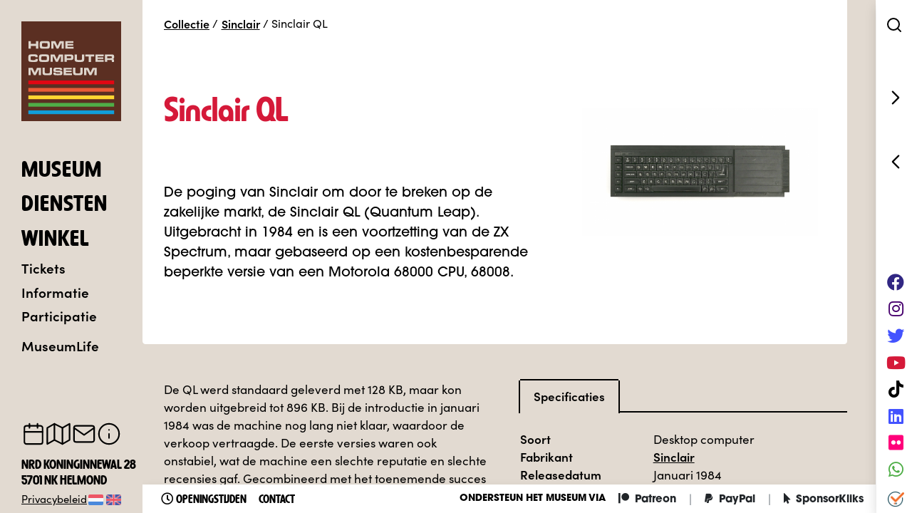

--- FILE ---
content_type: text/html; charset=UTF-8
request_url: https://www.homecomputermuseum.nl/collectie/sinclair/sinclair-ql/
body_size: 17831
content:
<!DOCTYPE html>
<html lang="nl-NL" class="no-js">
<head>
<meta charset="UTF-8">
<meta http-equiv="X-UA-Compatible" content="IE=edge">
<meta name="viewport" content="width=device-width, initial-scale=1">
<meta name="format-detection" content="telephone=no">
<meta name="apple-mobile-web-app-capable" content="yes">
<meta name='robots' content='index, follow, max-image-preview:large, max-snippet:-1, max-video-preview:-1'/>
<title>HomeComputerMuseum - Sinclair QL</title>
<meta name="description" content="HomeComputerMuseum is een interactief computermuseum waar de geschiedenis van de thuiscomputer wordt geconserveerd en gepresenteerd voor en met huidige en toekomstige generaties."/>
<link rel="canonical" href="https://www.homecomputermuseum.nl/collectie/sinclair/sinclair-ql/"/>
<meta property="og:locale" content="nl_NL"/>
<meta property="og:locale:alternate" content="en_US"/>
<meta property="og:type" content="article"/>
<meta property="og:title" content="Sinclair QL"/>
<meta property="og:description" content="HomeComputerMuseum is een interactief computermuseum waar de geschiedenis van de thuiscomputer wordt geconserveerd en gepresenteerd voor en met huidige en toekomstige generaties."/>
<meta property="og:url" content="https://www.homecomputermuseum.nl/collectie/sinclair/sinclair-ql/"/>
<meta property="og:site_name" content="HomeComputerMuseum"/>
<meta property="article:publisher" content="https://www.facebook.com/nlcomputermuseum/"/>
<meta property="article:modified_time" content="2021-12-17T14:20:56+00:00"/>
<meta property="og:image" content="https://www.homecomputermuseum.nl/wp-content/uploads/2018/12/Sinclair-QL.png"/>
<meta property="og:image:width" content="1920"/>
<meta property="og:image:height" content="1046"/>
<meta property="og:image:type" content="image/png"/>
<meta name="twitter:card" content="summary_large_image"/>
<meta name="twitter:image" content="https://www.homecomputermuseum.nl/wp-content/uploads/2018/12/Sinclair-QL.png"/>
<meta name="twitter:site" content="@homecompmuseum"/>
<script type="application/ld+json" class="yoast-schema-graph">{"@context":"https://schema.org","@graph":[{"@type":"WebPage","@id":"https://www.homecomputermuseum.nl/collectie/sinclair/sinclair-ql/","url":"https://www.homecomputermuseum.nl/collectie/sinclair/sinclair-ql/","name":"Sinclair QL","isPartOf":{"@id":"https://www.homecomputermuseum.nl/#website"},"primaryImageOfPage":{"@id":"https://www.homecomputermuseum.nl/collectie/sinclair/sinclair-ql/#primaryimage"},"image":{"@id":"https://www.homecomputermuseum.nl/collectie/sinclair/sinclair-ql/#primaryimage"},"thumbnailUrl":"https://www.homecomputermuseum.nl/wp-content/uploads/2018/12/Sinclair-QL.png","datePublished":"2018-12-29T13:24:59+00:00","dateModified":"2021-12-17T14:20:56+00:00","description":"HomeComputerMuseum is een interactief computermuseum waar de geschiedenis van de thuiscomputer wordt geconserveerd en gepresenteerd voor en met huidige en toekomstige generaties.","breadcrumb":{"@id":"https://www.homecomputermuseum.nl/collectie/sinclair/sinclair-ql/#breadcrumb"},"inLanguage":"nl-NL","potentialAction":[{"@type":"ReadAction","target":["https://www.homecomputermuseum.nl/collectie/sinclair/sinclair-ql/"]}]},{"@type":"ImageObject","inLanguage":"nl-NL","@id":"https://www.homecomputermuseum.nl/collectie/sinclair/sinclair-ql/#primaryimage","url":"https://www.homecomputermuseum.nl/wp-content/uploads/2018/12/Sinclair-QL.png","contentUrl":"https://www.homecomputermuseum.nl/wp-content/uploads/2018/12/Sinclair-QL.png","width":1920,"height":1046,"caption":"HomeComputerMuseum"},{"@type":"BreadcrumbList","@id":"https://www.homecomputermuseum.nl/collectie/sinclair/sinclair-ql/#breadcrumb","itemListElement":[{"@type":"ListItem","position":1,"name":"Catalogus","item":"https://www.homecomputermuseum.nl/collectie/"},{"@type":"ListItem","position":2,"name":"Sinclair QL"}]},{"@type":"WebSite","@id":"https://www.homecomputermuseum.nl/#website","url":"https://www.homecomputermuseum.nl/","name":"HomeComputerMuseum","description":"Interactief Computermuseum","publisher":{"@id":"https://www.homecomputermuseum.nl/#organization"},"potentialAction":[{"@type":"SearchAction","target":{"@type":"EntryPoint","urlTemplate":"https://www.homecomputermuseum.nl/?s={search_term_string}"},"query-input":{"@type":"PropertyValueSpecification","valueRequired":true,"valueName":"search_term_string"}}],"inLanguage":"nl-NL"},{"@type":"Organization","@id":"https://www.homecomputermuseum.nl/#organization","name":"HomeComputerMuseum","alternateName":"HCM","url":"https://www.homecomputermuseum.nl/","logo":{"@type":"ImageObject","inLanguage":"nl-NL","@id":"https://www.homecomputermuseum.nl/#/schema/logo/image/","url":"https://www.homecomputermuseum.nl/wp-content/uploads/2019/03/hcm_weblogo_alt.png","contentUrl":"https://www.homecomputermuseum.nl/wp-content/uploads/2019/03/hcm_weblogo_alt.png","width":800,"height":800,"caption":"HomeComputerMuseum"},"image":{"@id":"https://www.homecomputermuseum.nl/#/schema/logo/image/"},"sameAs":["https://www.facebook.com/nlcomputermuseum/","https://x.com/homecompmuseum","https://computermuseum.social/@homecomputermuseum","https://www.instagram.com/homecomputermuseum/","https://www.linkedin.com/company/18198206","https://youtube.com/homecomputermuseum"]}]}</script>
<link rel='dns-prefetch' href='//cdnjs.cloudflare.com'/>
<link rel='dns-prefetch' href='//use.typekit.net'/>
<style id='greenshift-global-css-inline-css'>@font-face{font-family:"Harry Fat Squeezed";src:url(https://www.homecomputermuseum.nl/wp-content/uploads/GreenShift/fonts/font_1/woff2/389D6B_0_0.woff2) format("woff2"),url(https://www.homecomputermuseum.nl/wp-content/uploads/GreenShift/fonts/font_1/woff/389D6B_0_0.woff) format("woff"),url(https://www.homecomputermuseum.nl/wp-content/uploads/GreenShift/fonts/font_1/ttf/389D6B_0_0.ttf) format("truetype");font-display:swap;}@font-face{font-family:"Avant Garde Bold";src:url(https://www.homecomputermuseum.nl/wp-content/uploads/GreenShift/fonts/font_2/ttf/ITCAvantGardeStd-Bold.ttf) format("truetype");font-display:swap;}</style>
<style id='classic-theme-styles-inline-css'>.wp-block-button__link{color:#ffffff;background-color:#32373c;border-radius:9999px;
box-shadow:none;text-decoration:none;
padding:calc(0.667em + 2px) calc(1.333em + 2px);font-size:1.125em;}
.wp-block-file__button{background:#32373c;color:#ffffff;text-decoration:none;}</style>
<style id='global-styles-inline-css'>:root{--wp--preset--aspect-ratio--square:1;--wp--preset--aspect-ratio--4-3:4/3;--wp--preset--aspect-ratio--3-4:3/4;--wp--preset--aspect-ratio--3-2:3/2;--wp--preset--aspect-ratio--2-3:2/3;--wp--preset--aspect-ratio--16-9:16/9;--wp--preset--aspect-ratio--9-16:9/16;--wp--preset--color--black:#000000;--wp--preset--color--cyan-bluish-gray:#abb8c3;--wp--preset--color--white:#ffffff;--wp--preset--color--pale-pink:#f78da7;--wp--preset--color--vivid-red:#cf2e2e;--wp--preset--color--luminous-vivid-orange:#ff6900;--wp--preset--color--luminous-vivid-amber:#fcb900;--wp--preset--color--light-green-cyan:#7bdcb5;--wp--preset--color--vivid-green-cyan:#00d084;--wp--preset--color--pale-cyan-blue:#8ed1fc;--wp--preset--color--vivid-cyan-blue:#0693e3;--wp--preset--color--vivid-purple:#9b51e0;--wp--preset--gradient--vivid-cyan-blue-to-vivid-purple:linear-gradient(135deg,rgba(6,147,227,1) 0%,rgb(155,81,224) 100%);--wp--preset--gradient--light-green-cyan-to-vivid-green-cyan:linear-gradient(135deg,rgb(122,220,180) 0%,rgb(0,208,130) 100%);--wp--preset--gradient--luminous-vivid-amber-to-luminous-vivid-orange:linear-gradient(135deg,rgba(252,185,0,1) 0%,rgba(255,105,0,1) 100%);--wp--preset--gradient--luminous-vivid-orange-to-vivid-red:linear-gradient(135deg,rgba(255,105,0,1) 0%,rgb(207,46,46) 100%);--wp--preset--gradient--very-light-gray-to-cyan-bluish-gray:linear-gradient(135deg,rgb(238,238,238) 0%,rgb(169,184,195) 100%);--wp--preset--gradient--cool-to-warm-spectrum:linear-gradient(135deg,rgb(74,234,220) 0%,rgb(151,120,209) 20%,rgb(207,42,186) 40%,rgb(238,44,130) 60%,rgb(251,105,98) 80%,rgb(254,248,76) 100%);--wp--preset--gradient--blush-light-purple:linear-gradient(135deg,rgb(255,206,236) 0%,rgb(152,150,240) 100%);--wp--preset--gradient--blush-bordeaux:linear-gradient(135deg,rgb(254,205,165) 0%,rgb(254,45,45) 50%,rgb(107,0,62) 100%);--wp--preset--gradient--luminous-dusk:linear-gradient(135deg,rgb(255,203,112) 0%,rgb(199,81,192) 50%,rgb(65,88,208) 100%);--wp--preset--gradient--pale-ocean:linear-gradient(135deg,rgb(255,245,203) 0%,rgb(182,227,212) 50%,rgb(51,167,181) 100%);--wp--preset--gradient--electric-grass:linear-gradient(135deg,rgb(202,248,128) 0%,rgb(113,206,126) 100%);--wp--preset--gradient--midnight:linear-gradient(135deg,rgb(2,3,129) 0%,rgb(40,116,252) 100%);--wp--preset--font-size--small:13px;--wp--preset--font-size--medium:20px;--wp--preset--font-size--large:36px;--wp--preset--font-size--x-large:42px;--wp--preset--spacing--20:0.44rem;--wp--preset--spacing--30:0.67rem;--wp--preset--spacing--40:1rem;--wp--preset--spacing--50:1.5rem;--wp--preset--spacing--60:2.25rem;--wp--preset--spacing--70:3.38rem;--wp--preset--spacing--80:5.06rem;--wp--preset--shadow--natural:6px 6px 9px rgba(0, 0, 0, 0.2);--wp--preset--shadow--deep:12px 12px 50px rgba(0, 0, 0, 0.4);--wp--preset--shadow--sharp:6px 6px 0px rgba(0, 0, 0, 0.2);--wp--preset--shadow--outlined:6px 6px 0px -3px rgba(255, 255, 255, 1), 6px 6px rgba(0, 0, 0, 1);--wp--preset--shadow--crisp:6px 6px 0px rgba(0, 0, 0, 1);}:where(.is-layout-flex){gap:0.5em;}:where(.is-layout-grid){gap:0.5em;}body .is-layout-flex{display:flex;}.is-layout-flex{flex-wrap:wrap;align-items:center;}.is-layout-flex > :is(*, div){margin:0;}body .is-layout-grid{display:grid;}.is-layout-grid > :is(*, div){margin:0;}:where(.wp-block-columns.is-layout-flex){gap:2em;}:where(.wp-block-columns.is-layout-grid){gap:2em;}:where(.wp-block-post-template.is-layout-flex){gap:1.25em;}:where(.wp-block-post-template.is-layout-grid){gap:1.25em;}.has-black-color{color:var(--wp--preset--color--black) !important;}.has-cyan-bluish-gray-color{color:var(--wp--preset--color--cyan-bluish-gray) !important;}.has-white-color{color:var(--wp--preset--color--white) !important;}.has-pale-pink-color{color:var(--wp--preset--color--pale-pink) !important;}.has-vivid-red-color{color:var(--wp--preset--color--vivid-red) !important;}.has-luminous-vivid-orange-color{color:var(--wp--preset--color--luminous-vivid-orange) !important;}.has-luminous-vivid-amber-color{color:var(--wp--preset--color--luminous-vivid-amber) !important;}.has-light-green-cyan-color{color:var(--wp--preset--color--light-green-cyan) !important;}.has-vivid-green-cyan-color{color:var(--wp--preset--color--vivid-green-cyan) !important;}.has-pale-cyan-blue-color{color:var(--wp--preset--color--pale-cyan-blue) !important;}.has-vivid-cyan-blue-color{color:var(--wp--preset--color--vivid-cyan-blue) !important;}.has-vivid-purple-color{color:var(--wp--preset--color--vivid-purple) !important;}.has-black-background-color{background-color:var(--wp--preset--color--black) !important;}.has-cyan-bluish-gray-background-color{background-color:var(--wp--preset--color--cyan-bluish-gray) !important;}.has-white-background-color{background-color:var(--wp--preset--color--white) !important;}.has-pale-pink-background-color{background-color:var(--wp--preset--color--pale-pink) !important;}.has-vivid-red-background-color{background-color:var(--wp--preset--color--vivid-red) !important;}.has-luminous-vivid-orange-background-color{background-color:var(--wp--preset--color--luminous-vivid-orange) !important;}.has-luminous-vivid-amber-background-color{background-color:var(--wp--preset--color--luminous-vivid-amber) !important;}.has-light-green-cyan-background-color{background-color:var(--wp--preset--color--light-green-cyan) !important;}.has-vivid-green-cyan-background-color{background-color:var(--wp--preset--color--vivid-green-cyan) !important;}.has-pale-cyan-blue-background-color{background-color:var(--wp--preset--color--pale-cyan-blue) !important;}.has-vivid-cyan-blue-background-color{background-color:var(--wp--preset--color--vivid-cyan-blue) !important;}.has-vivid-purple-background-color{background-color:var(--wp--preset--color--vivid-purple) !important;}.has-black-border-color{border-color:var(--wp--preset--color--black) !important;}.has-cyan-bluish-gray-border-color{border-color:var(--wp--preset--color--cyan-bluish-gray) !important;}.has-white-border-color{border-color:var(--wp--preset--color--white) !important;}.has-pale-pink-border-color{border-color:var(--wp--preset--color--pale-pink) !important;}.has-vivid-red-border-color{border-color:var(--wp--preset--color--vivid-red) !important;}.has-luminous-vivid-orange-border-color{border-color:var(--wp--preset--color--luminous-vivid-orange) !important;}.has-luminous-vivid-amber-border-color{border-color:var(--wp--preset--color--luminous-vivid-amber) !important;}.has-light-green-cyan-border-color{border-color:var(--wp--preset--color--light-green-cyan) !important;}.has-vivid-green-cyan-border-color{border-color:var(--wp--preset--color--vivid-green-cyan) !important;}.has-pale-cyan-blue-border-color{border-color:var(--wp--preset--color--pale-cyan-blue) !important;}.has-vivid-cyan-blue-border-color{border-color:var(--wp--preset--color--vivid-cyan-blue) !important;}.has-vivid-purple-border-color{border-color:var(--wp--preset--color--vivid-purple) !important;}.has-vivid-cyan-blue-to-vivid-purple-gradient-background{background:var(--wp--preset--gradient--vivid-cyan-blue-to-vivid-purple) !important;}.has-light-green-cyan-to-vivid-green-cyan-gradient-background{background:var(--wp--preset--gradient--light-green-cyan-to-vivid-green-cyan) !important;}.has-luminous-vivid-amber-to-luminous-vivid-orange-gradient-background{background:var(--wp--preset--gradient--luminous-vivid-amber-to-luminous-vivid-orange) !important;}.has-luminous-vivid-orange-to-vivid-red-gradient-background{background:var(--wp--preset--gradient--luminous-vivid-orange-to-vivid-red) !important;}.has-very-light-gray-to-cyan-bluish-gray-gradient-background{background:var(--wp--preset--gradient--very-light-gray-to-cyan-bluish-gray) !important;}.has-cool-to-warm-spectrum-gradient-background{background:var(--wp--preset--gradient--cool-to-warm-spectrum) !important;}.has-blush-light-purple-gradient-background{background:var(--wp--preset--gradient--blush-light-purple) !important;}.has-blush-bordeaux-gradient-background{background:var(--wp--preset--gradient--blush-bordeaux) !important;}.has-luminous-dusk-gradient-background{background:var(--wp--preset--gradient--luminous-dusk) !important;}.has-pale-ocean-gradient-background{background:var(--wp--preset--gradient--pale-ocean) !important;}.has-electric-grass-gradient-background{background:var(--wp--preset--gradient--electric-grass) !important;}.has-midnight-gradient-background{background:var(--wp--preset--gradient--midnight) !important;}.has-small-font-size{font-size:var(--wp--preset--font-size--small) !important;}.has-medium-font-size{font-size:var(--wp--preset--font-size--medium) !important;}.has-large-font-size{font-size:var(--wp--preset--font-size--large) !important;}.has-x-large-font-size{font-size:var(--wp--preset--font-size--x-large) !important;}:where(.wp-block-post-template.is-layout-flex){gap:1.25em;}:where(.wp-block-post-template.is-layout-grid){gap:1.25em;}:where(.wp-block-columns.is-layout-flex){gap:2em;}:where(.wp-block-columns.is-layout-grid){gap:2em;}:root :where(.wp-block-pullquote){font-size:1.5em;line-height:1.6;}</style>
<link rel="stylesheet" type="text/css" href="//www.homecomputermuseum.nl/wp-content/cache/wpfc-minified/lzr90zns/hqm55.css" media="all"/>
<link rel='stylesheet' id='typekit-css' href='https://use.typekit.net/ngn2eln.css?ver=1.0' type='text/css' media='all'/>
<link rel='stylesheet' id='bootstrap-4-css' href='https://cdnjs.cloudflare.com/ajax/libs/bootstrap/4.6.2/css/bootstrap.min.css?ver=4.6.2' type='text/css' media='all'/>
<link rel='stylesheet' id='fontawesome-css' href='https://cdnjs.cloudflare.com/ajax/libs/font-awesome/5.15.1/css/all.min.css?ver=5.15.1' type='text/css' media='all'/>
<link rel='stylesheet' id='swiper-css' href='https://cdnjs.cloudflare.com/ajax/libs/Swiper/6.4.11/swiper-bundle.min.css?ver=6.4.11' type='text/css' media='all'/>
<link rel='stylesheet' id='fancyapps-css' href='https://cdnjs.cloudflare.com/ajax/libs/fancybox/3.5.7/jquery.fancybox.min.css?ver=3.5.7' type='text/css' media='all'/>
<link rel="stylesheet" type="text/css" href="//www.homecomputermuseum.nl/wp-content/cache/wpfc-minified/egj213hb/hqm55.css" media="all"/>
<link rel='stylesheet' id='bootstrap-select-css' href='https://cdnjs.cloudflare.com/ajax/libs/bootstrap-select/1.13.18/css/bootstrap-select.min.css?ver=1.13.18' type='text/css' media='all'/>
<link rel='stylesheet' id='notyf-css' href='https://cdnjs.cloudflare.com/ajax/libs/notyf/3.10.0/notyf.min.css?ver=3.10.0' type='text/css' media='all'/>
<style>.tablepress{--text-color:#111;--head-text-color:var(--text-color);--head-bg-color:#d9edf7;--odd-text-color:var(--text-color);--odd-bg-color:#fff;--even-text-color:var(--text-color);--even-bg-color:#f9f9f9;--hover-text-color:var(--text-color);--hover-bg-color:#f3f3f3;--border-color:#ddd;--padding:0.5rem;border:none;border-collapse:collapse;border-spacing:0;clear:both;margin:0 auto 1rem;table-layout:auto;width:100%}.tablepress>:not(caption)>*>*{background:none;border:none;box-sizing:border-box;float:none!important;padding:var(--padding);text-align:left;vertical-align:top}.tablepress>:where(thead)+tbody>:where(:not(.child))>*,.tablepress>tbody>*~:where(:not(.child))>*,.tablepress>tfoot>:where(:first-child)>*{border-top:1px solid var(--border-color)}.tablepress>:where(thead,tfoot)>tr>*{background-color:var(--head-bg-color);color:var(--head-text-color);font-weight:700;vertical-align:middle;word-break:normal}.tablepress>:where(tbody)>tr>*{color:var(--text-color)}.tablepress>:where(tbody.row-striping)>:nth-child(odd of :where(:not(.child,.dtrg-group)))+:where(.child)>*,.tablepress>:where(tbody.row-striping)>:nth-child(odd of :where(:not(.child,.dtrg-group)))>*{background-color:var(--odd-bg-color);color:var(--odd-text-color)}.tablepress>:where(tbody.row-striping)>:nth-child(even of :where(:not(.child,.dtrg-group)))+:where(.child)>*,.tablepress>:where(tbody.row-striping)>:nth-child(even of :where(:not(.child,.dtrg-group)))>*{background-color:var(--even-bg-color);color:var(--even-text-color)}.tablepress>.row-hover>tr:has(+.child:hover)>*,.tablepress>.row-hover>tr:hover+:where(.child)>*,.tablepress>.row-hover>tr:where(:not(.dtrg-group)):hover>*{background-color:var(--hover-bg-color);color:var(--hover-text-color)}.tablepress img{border:none;margin:0;max-width:none;padding:0}.tablepress-table-description{clear:both;display:block}.dt-scroll{width:100%}.dt-scroll .tablepress{width:100%!important}div.dt-scroll-body tfoot tr,div.dt-scroll-body thead tr{height:0}div.dt-scroll-body tfoot tr td,div.dt-scroll-body tfoot tr th,div.dt-scroll-body thead tr td,div.dt-scroll-body thead tr th{border-bottom-width:0!important;border-top-width:0!important;height:0!important;padding-bottom:0!important;padding-top:0!important}div.dt-scroll-body tfoot tr td div.dt-scroll-sizing,div.dt-scroll-body tfoot tr th div.dt-scroll-sizing,div.dt-scroll-body thead tr td div.dt-scroll-sizing,div.dt-scroll-body thead tr th div.dt-scroll-sizing{height:0!important;overflow:hidden!important}div.dt-scroll-body>table.dataTable>thead>tr>td,div.dt-scroll-body>table.dataTable>thead>tr>th{overflow:hidden}.tablepress{--head-active-bg-color:#049cdb;--head-active-text-color:var(--head-text-color);--head-sort-arrow-color:var(--head-active-text-color)}.tablepress thead th:active{outline:none}.tablepress thead .dt-orderable-asc .dt-column-order:before,.tablepress thead .dt-ordering-asc .dt-column-order:before{bottom:50%;content:"\25b2"/"";display:block;position:absolute}.tablepress thead .dt-orderable-desc .dt-column-order:after,.tablepress thead .dt-ordering-desc .dt-column-order:after{content:"\25bc"/"";display:block;position:absolute;top:50%}.tablepress thead .dt-orderable-asc,.tablepress thead .dt-orderable-desc,.tablepress thead .dt-ordering-asc,.tablepress thead .dt-ordering-desc{padding-right:24px;position:relative}.tablepress thead .dt-orderable-asc .dt-column-order,.tablepress thead .dt-orderable-desc .dt-column-order,.tablepress thead .dt-ordering-asc .dt-column-order,.tablepress thead .dt-ordering-desc .dt-column-order{bottom:0;color:var(--head-sort-arrow-color);position:absolute;right:6px;top:0;width:12px}.tablepress thead .dt-orderable-asc .dt-column-order:after,.tablepress thead .dt-orderable-asc .dt-column-order:before,.tablepress thead .dt-orderable-desc .dt-column-order:after,.tablepress thead .dt-orderable-desc .dt-column-order:before,.tablepress thead .dt-ordering-asc .dt-column-order:after,.tablepress thead .dt-ordering-asc .dt-column-order:before,.tablepress thead .dt-ordering-desc .dt-column-order:after,.tablepress thead .dt-ordering-desc .dt-column-order:before{font-family:sans-serif!important;font-size:12px;line-height:12px;opacity:.2}.tablepress thead .dt-orderable-asc,.tablepress thead .dt-orderable-desc{cursor:pointer;outline-offset:-2px}.tablepress thead .dt-orderable-asc:hover,.tablepress thead .dt-orderable-desc:hover,.tablepress thead .dt-ordering-asc,.tablepress thead .dt-ordering-desc{background-color:var(--head-active-bg-color);color:var(--head-active-text-color)}.tablepress thead .dt-ordering-asc .dt-column-order:before,.tablepress thead .dt-ordering-desc .dt-column-order:after{opacity:.8}.tablepress:where(.auto-type-alignment) .dt-right,.tablepress:where(.auto-type-alignment) .dt-type-date,.tablepress:where(.auto-type-alignment) .dt-type-numeric{text-align:right}.dt-container{clear:both;margin-bottom:1rem;position:relative}.dt-container .tablepress{margin-bottom:0}.dt-container .tablepress tfoot:empty{display:none}.dt-container .dt-layout-row{display:flex;flex-direction:row;flex-wrap:wrap;justify-content:space-between}.dt-container .dt-layout-row.dt-layout-table .dt-layout-cell{display:block;width:100%}.dt-container .dt-layout-cell{display:flex;flex-direction:row;flex-wrap:wrap;gap:1em;padding:5px 0}.dt-container .dt-layout-cell.dt-layout-full{align-items:center;justify-content:space-between;width:100%}.dt-container .dt-layout-cell.dt-layout-full>:only-child{margin:auto}.dt-container .dt-layout-cell.dt-layout-start{align-items:center;justify-content:flex-start;margin-right:auto}.dt-container .dt-layout-cell.dt-layout-end{align-items:center;justify-content:flex-end;margin-left:auto}.dt-container .dt-layout-cell:empty{display:none}.dt-container .dt-input,.dt-container label{display:inline;width:auto}.dt-container .dt-input{font-size:inherit;padding:5px}.dt-container .dt-length,.dt-container .dt-search{align-items:center;display:flex;flex-wrap:wrap;gap:5px;justify-content:center}.dt-container .dt-paging .dt-paging-button{background:#0000;border:1px solid #0000;border-radius:2px;box-sizing:border-box;color:inherit!important;cursor:pointer;display:inline-block;font-size:1em;height:32px;margin-left:2px;min-width:32px;padding:0 5px;text-align:center;text-decoration:none!important;vertical-align:middle}.dt-container .dt-paging .dt-paging-button.current,.dt-container .dt-paging .dt-paging-button:hover{border:1px solid #111}.dt-container .dt-paging .dt-paging-button.disabled,.dt-container .dt-paging .dt-paging-button.disabled:active,.dt-container .dt-paging .dt-paging-button.disabled:hover{border:1px solid #0000;color:#0000004d!important;cursor:default;outline:none}.dt-container .dt-paging>.dt-paging-button:first-child{margin-left:0}.dt-container .dt-paging .ellipsis{padding:0 1em}@media screen and (max-width:767px){.dt-container .dt-layout-row{flex-direction:column}.dt-container .dt-layout-cell{flex-direction:column;padding:.5em 0}}</style>
<link rel="alternate" hreflang="x-default" href="https://www.homecomputermuseum.nl/collectie/sinclair/sinclair-ql/"/>
<link rel="alternate" hreflang="nl-nl" href="https://www.homecomputermuseum.nl/collectie/sinclair/sinclair-ql/"/>
<link rel="alternate" hreflang="en-us" href="https://www.homecomputermuseum.nl/en/collectie/sinclair/sinclair-ql/"/>
<style id="wp-custom-css">.nf-form-fields-required{display:none;}</style>
<style media="screen">.is-form-style-3{width:100%;}
.is-form-style input.is-search-input{height:38px;padding:.375rem .75rem;border-top-left-radius:.25rem;border-bottom-left-radius:.25rem}
.is-form-style button.is-search-submit{position:absolute;right:0px;width:38px;height:38px;}
.is-form-style button.is-search-submit .is-search-icon{width:38px;height:38px;border-top-right-radius:.25rem;border-bottom-right-radius:.25rem;padding-top:8px !important}
div.is-ajax-search-result{box-shadow:0 0 32px rgba(0,0,0,0.3);}
.is-ajax-search-post{padding-top:5px!important;padding-bottom:5px!important;transition:all 300ms ease}
.is-ajax-search-details .is-title a, .is-ajax-search-post .is-title a{text-transform:none !important}</style>
<style>#is-ajax-search-result-21673 .is-ajax-search-post,                        
#is-ajax-search-result-21673 .is-show-more-results,
#is-ajax-search-details-21673 .is-ajax-search-items > div{background-color:#ffffff !important;}
#is-ajax-search-result-21673 .is-ajax-search-post:hover,
#is-ajax-search-result-21673 .is-show-more-results:hover,
#is-ajax-search-details-21673 .is-ajax-search-tags-details > div:hover,
#is-ajax-search-details-21673 .is-ajax-search-categories-details > div:hover{background-color:#f8f9fa !important;}
#is-ajax-search-result-21673 .is-ajax-term-label,
#is-ajax-search-details-21673 .is-ajax-term-label,
#is-ajax-search-result-21673,
#is-ajax-search-details-21673{color:#000000 !important;}
#is-ajax-search-result-21673 a,
#is-ajax-search-details-21673 a:not(.button){color:#000000 !important;}
#is-ajax-search-details-21673 .is-ajax-woocommerce-actions a.button{background-color:#000000 !important;}
#is-ajax-search-result-21673 .is-ajax-search-post,
#is-ajax-search-details-21673 .is-ajax-search-post-details{border-color:#ffffff !important;}
#is-ajax-search-result-21673,
#is-ajax-search-details-21673{background-color:#ffffff !important;}
.is-form-id-21673 .is-search-submit:focus, .is-form-id-21673 .is-search-submit:hover, .is-form-id-21673 .is-search-submit, .is-form-id-21673 .is-search-icon{color:#ffffff !important;background-color:#47006e !important;border-color:#ffffff !important;}
.is-form-id-21673 .is-search-submit path{fill:#ffffff !important;}
.is-form-id-21673 .is-search-input::-webkit-input-placeholder{color:#ffffff !important;}
.is-form-id-21673 .is-search-input:-moz-placeholder{color:#ffffff !important;opacity:1;}
.is-form-id-21673 .is-search-input::-moz-placeholder{color:#ffffff !important;opacity:1;}
.is-form-id-21673 .is-search-input:-ms-input-placeholder{color:#ffffff !important;}
.is-form-style-1.is-form-id-21673 .is-search-input:focus, .is-form-style-1.is-form-id-21673 .is-search-input:hover, .is-form-style-1.is-form-id-21673 .is-search-input, .is-form-style-2.is-form-id-21673 .is-search-input:focus, .is-form-style-2.is-form-id-21673 .is-search-input:hover, .is-form-style-2.is-form-id-21673 .is-search-input, .is-form-style-3.is-form-id-21673 .is-search-input:focus, .is-form-style-3.is-form-id-21673 .is-search-input:hover, .is-form-style-3.is-form-id-21673 .is-search-input, .is-form-id-21673 .is-search-input:focus, .is-form-id-21673 .is-search-input:hover, .is-form-id-21673 .is-search-input{color:#ffffff !important;border-color:#ffffff !important;background-color:#47006e !important;}</style>
<link rel="apple-touch-icon" sizes="180x180" href="https://www.homecomputermuseum.nl/wp-content/themes/hcm/images/icons/apple-touch-icon.png">
<link rel="icon" type="image/png" sizes="32x32" href="https://www.homecomputermuseum.nl/wp-content/themes/hcm/images/icons/favicon-32x32.png">
<link rel="icon" type="image/png" sizes="16x16" href="https://www.homecomputermuseum.nl/wp-content/themes/hcm/images/icons/favicon-16x16.png">
<link rel="manifest" href="https://www.homecomputermuseum.nl/wp-content/themes/hcm/images/icons/site.webmanifest">
<link rel="mask-icon" href="https://www.homecomputermuseum.nl/wp-content/themes/hcm/images/icons/safari-pinned-tab.svg" color="#5b2f22">
<meta name="msapplication-TileColor" content="#603cba">
<meta name="theme-color" content="#ffffff">
<script async src="https://www.googletagmanager.com/gtag/js?id=G-MY55Z2JH8D"></script>
<script>window.dataLayer=window.dataLayer||[];
function gtag(){dataLayer.push(arguments);}
gtag('js', new Date());
gtag('config', 'G-MY55Z2JH8D');</script>
</head>
<body class="catalog-template-default single single-catalog postid-872 w-100 language-nl gspbody gspb-bodyfront">
<div class="d-none">
<div class="mm-nav-menu">
<div id="mm-nav-menu-c" class="menu-mobiel-menu-container"><ul id="mm-nav-menu" class="menu"><li id="menu-item-1923" class="menu-item menu-item-type-post_type menu-item-object-page menu-item-has-children menu-item-1923"><a href="https://www.homecomputermuseum.nl/museum/">Museum</a> <ul class="sub-menu"> <li id="menu-item-4827" class="menu-item menu-item-type-post_type menu-item-object-page menu-item-4827"><a href="https://www.homecomputermuseum.nl/museum/bezoekinformatie/toegangsprijzen/">Toegangsprijzen</a></li> <li id="menu-item-18699" class="menu-item menu-item-type-custom menu-item-object-custom menu-item-18699"><a href="https://www.homecomputermuseum.nl/tickets/">Tickets</a></li> <li id="menu-item-4828" class="menu-item menu-item-type-post_type menu-item-object-page menu-item-4828"><a href="https://www.homecomputermuseum.nl/museum/bezoekinformatie/arrangementen/">Arrangementen</a></li> <li id="menu-item-19986" class="menu-item menu-item-type-post_type menu-item-object-page menu-item-19986"><a href="https://www.homecomputermuseum.nl/museum/bezoekinformatie/toegangsprijzen/jaarkaart/">Jaarkaart</a></li> <li id="menu-item-19985" class="menu-item menu-item-type-post_type menu-item-object-page menu-item-19985"><a href="https://www.homecomputermuseum.nl/museum/bezoekinformatie/toegangsprijzen/adopteer-een-pc/">Adopteer een PC</a></li> <li id="menu-item-4829" class="menu-item menu-item-type-post_type menu-item-object-page menu-item-4829"><a href="https://www.homecomputermuseum.nl/museum/bezoekinformatie/openingstijden/">Openingstijden</a></li> <li id="menu-item-4830" class="menu-item menu-item-type-post_type menu-item-object-page menu-item-4830"><a href="https://www.homecomputermuseum.nl/museum/bezoekinformatie/route-en-parkeren/">Route en parkeren</a></li> <li id="menu-item-1925" class="menu-item menu-item-type-post_type_archive menu-item-object-catalog menu-item-1925"><a href="https://www.homecomputermuseum.nl/collectie/">Collectie</a></li> </ul> </li> <li id="menu-item-4831" class="menu-item menu-item-type-post_type menu-item-object-page menu-item-4831"><a href="https://www.homecomputermuseum.nl/diensten/">Diensten</a></li> <li id="menu-item-4724" class="menu-item menu-item-type-post_type menu-item-object-page menu-item-has-children menu-item-4724"><a href="https://www.homecomputermuseum.nl/informatie/">Informatie</a> <ul class="sub-menu"> <li id="menu-item-4725" class="menu-item menu-item-type-post_type menu-item-object-page menu-item-has-children menu-item-4725"><a href="https://www.homecomputermuseum.nl/informatie/organisatie/">Organisatie</a> <ul class="sub-menu"> <li id="menu-item-42208" class="menu-item menu-item-type-post_type menu-item-object-page menu-item-42208"><a href="https://www.homecomputermuseum.nl/informatie/organisatie/missie/">Onze missie</a></li> <li id="menu-item-42209" class="menu-item menu-item-type-post_type menu-item-object-page menu-item-42209"><a href="https://www.homecomputermuseum.nl/informatie/organisatie/stichting/">Stichting</a></li> <li id="menu-item-4731" class="menu-item menu-item-type-post_type menu-item-object-page menu-item-4731"><a href="https://www.homecomputermuseum.nl/informatie/donaties/culturele-anbi/">Culturele ANBI</a></li> <li id="menu-item-42207" class="menu-item menu-item-type-post_type menu-item-object-page menu-item-42207"><a href="https://www.homecomputermuseum.nl/informatie/organisatie/beleidsplan-2022-2024/">Beleidsplan 2022-2024</a></li> </ul> </li> <li id="menu-item-55303" class="menu-item menu-item-type-post_type menu-item-object-page menu-item-55303"><a href="https://www.homecomputermuseum.nl/informatie/wensenlijst/">Wensenlijst</a></li> <li id="menu-item-4729" class="menu-item menu-item-type-post_type menu-item-object-page menu-item-has-children menu-item-4729"><a href="https://www.homecomputermuseum.nl/informatie/donaties/">Donaties</a> <ul class="sub-menu"> <li id="menu-item-4733" class="menu-item menu-item-type-post_type menu-item-object-page menu-item-4733"><a href="https://www.homecomputermuseum.nl/informatie/donaties/hardware-uitlenen/">Hardware uitlenen</a></li> <li id="menu-item-4730" class="menu-item menu-item-type-post_type menu-item-object-page menu-item-4730"><a href="https://www.homecomputermuseum.nl/informatie/donaties/financiele-donatie/">Financiële donatie</a></li> <li id="menu-item-4732" class="menu-item menu-item-type-post_type menu-item-object-page menu-item-4732"><a href="https://www.homecomputermuseum.nl/informatie/donaties/hardware-doneren/">Hardware doneren</a></li> </ul> </li> <li id="menu-item-42210" class="menu-item menu-item-type-post_type menu-item-object-page menu-item-has-children menu-item-42210"><a href="https://www.homecomputermuseum.nl/informatie/vriend-van-het-museum/">Vrienden v/h Museum</a> <ul class="sub-menu"> <li id="menu-item-42211" class="menu-item menu-item-type-post_type menu-item-object-page menu-item-42211"><a href="https://www.homecomputermuseum.nl/informatie/vriend-van-het-museum/vrienden/">Onze vrienden</a></li> </ul> </li> </ul> </li> <li id="menu-item-30147" class="menu-item menu-item-type-post_type menu-item-object-page menu-item-has-children menu-item-30147"><a href="https://www.homecomputermuseum.nl/winkel/producten/">Winkel</a> <ul class="sub-menu"> <li id="menu-item-30146" class="menu-item menu-item-type-post_type menu-item-object-page menu-item-30146"><a href="https://www.homecomputermuseum.nl/winkel/producten/">Webshop</a></li> </ul> </li> <li id="menu-item-4742" class="menu-item menu-item-type-post_type menu-item-object-page menu-item-has-children menu-item-4742"><a href="https://www.homecomputermuseum.nl/participatie/">Sociaal</a> <ul class="sub-menu"> <li id="menu-item-4743" class="menu-item menu-item-type-post_type menu-item-object-page menu-item-4743"><a href="https://www.homecomputermuseum.nl/participatie/sociale-activering/dagbesteding-reintegratie/">Dagbesteding &amp; Reïntegratie</a></li> <li id="menu-item-4744" class="menu-item menu-item-type-post_type menu-item-object-page menu-item-4744"><a href="https://www.homecomputermuseum.nl/participatie/sociale-activering/dagbesteding-reintegratie/maatschappelijke-stage/">Maatschappelijke stage en stage</a></li> <li id="menu-item-4745" class="menu-item menu-item-type-post_type menu-item-object-page menu-item-4745"><a href="https://www.homecomputermuseum.nl/participatie/computers-voor-de-kleine-beurs/">Computers voor de kleine beurs</a></li> </ul> </li> <li id="menu-item-17004" class="menu-item menu-item-type-taxonomy menu-item-object-category menu-item-17004"><a href="https://www.homecomputermuseum.nl/museum/museumlife/">MuseumLife</a></li> </ul></div></div></div><div class="fixed-top bg-red z-fix-alt">
<div class="col d-flex d-lg-none menu-container-horizontal z-fix bg-red">
<div class="container-fluid px-0">
<div class="row">
<div class="col-4 col-md-3 col-lg-2">
<div id="burgerBtnM" class="d-md-none swiftclick-force"></div><div class="logo"> <a href="https://www.homecomputermuseum.nl"><img class="img-object" src="https://www.homecomputermuseum.nl/wp-content/themes/hcm/images/blank.png"></a></div></div><div class="col-6 col-md-9 col-lg-10 d-none d-lg-flex d-xl-none align-items-start justify-content-center flex-column">
<div id="nav" class="py-0 mt-1"><li id="menu-item-380" class="menu-panel-museum list-inline-item menu-item menu-item-type-custom menu-item-object-custom menu-item-380"><span class="text-white"><a href="#panel-museum">Museum</a></span></li> <li id="menu-item-398" class="menu-panel-repair list-inline-item menu-item menu-item-type-custom menu-item-object-custom menu-item-398"><span class="text-white"><a href="#panel-repair">Diensten</a></span></li> <li id="menu-item-4647" class="menu-panel-shop list-inline-item menu-item menu-item-type-custom menu-item-object-custom menu-item-4647"><span class="text-white"><a href="#panel-shop">Winkel</a></span></li> <li id="menu-item-21698" class="list-inline-item menu-item menu-item-type-custom menu-item-object-custom menu-item-21698"><span class="text-white"><a href="https://www.homecomputermuseum.nl/tickets/">Tickets</a></span></li> <li id="menu-item-817" class="menu-panel-information list-inline-item menu-item menu-item-type-custom menu-item-object-custom menu-item-817"><span class="text-white"><a href="#panel-information">Informatie</a></span></li> <li id="menu-item-818" class="menu-panel-social-domain list-inline-item menu-item menu-item-type-custom menu-item-object-custom menu-item-818"><span class="text-white"><a href="#panel-social-domain">Participatie</a></span></li> <li id="menu-item-17003" class="list-inline-item mt-3 menu-item menu-item-type-taxonomy menu-item-object-category menu-item-17003"><span class="text-white"><a href="https://www.homecomputermuseum.nl/museum/museumlife/">MuseumLife</a></span></li></div></div></div></div></div></div><div class="site-content h-100 p-relative">
<div class="mobile-nav-menu-container"></div><div class="container-fluid m-scene w-100 h-100" id="main">
<div class="row site-row h-100">
<div class="col d-none d-lg-flex h-100 h-min-100 align-items-center justify-content-start flex-column bg-beige menu-container">
<div class="container pt-4 mt-1 mb-auto">
<div class="logo-alt"> <a href="https://www.homecomputermuseum.nl"><img class="w-100" src="https://www.homecomputermuseum.nl/wp-content/themes/hcm/images/blank.png"></a></div><div id="nav" class="menu-hoofdmenu-container"><li class="menu-panel-museum list-inline-item menu-item menu-item-type-custom menu-item-object-custom menu-item-380"><h2><a href="#panel-museum">Museum</a></h2></li> <li class="menu-panel-repair list-inline-item menu-item menu-item-type-custom menu-item-object-custom menu-item-398"><h2><a href="#panel-repair">Diensten</a></h2></li> <li class="menu-panel-shop list-inline-item menu-item menu-item-type-custom menu-item-object-custom menu-item-4647"><h2><a href="#panel-shop">Winkel</a></h2></li> <li class="list-inline-item menu-item menu-item-type-custom menu-item-object-custom menu-item-21698"><h4><a href="https://www.homecomputermuseum.nl/tickets/">Tickets</a></h4></li> <li class="menu-panel-information list-inline-item menu-item menu-item-type-custom menu-item-object-custom menu-item-817"><h4><a href="#panel-information">Informatie</a></h4></li> <li class="menu-panel-social-domain list-inline-item menu-item menu-item-type-custom menu-item-object-custom menu-item-818"><h4><a href="#panel-social-domain">Participatie</a></h4></li> <li class="list-inline-item mt-3 menu-item menu-item-type-taxonomy menu-item-object-category menu-item-17003"><h4><a href="https://www.homecomputermuseum.nl/museum/museumlife/">MuseumLife</a></h4></li></div></div><div class="container mb-2">
<div class="row">
<div class="col-12">
<div class="nav-icons mb-3 d-flex align-items-center justify-content-between"> <a href="https://www.homecomputermuseum.nl/museum/evenementen/" data-toggle="tooltip" data-placement="top" title="Evenementen"><i data-feather="calendar" class="icon-lg"></i></a> <a href="https://www.homecomputermuseum.nl/locatie/" data-toggle="tooltip" data-placement="top" title="Route"><i data-feather="map" class="icon-lg"></i></a> <a href="https://www.homecomputermuseum.nl/contact/" data-toggle="tooltip" data-placement="top" title="Contact"><i data-feather="mail" class="icon-lg"></i></a> <a href="https://www.homecomputermuseum.nl/colofon/" data-toggle="tooltip" data-placement="top" title="Colofon"><i data-feather="info" class="icon-lg"></i></a></div><h4 class="hcm text-uppercase small mb-0">Nrd Koninginnewal 28<br/>5701 NK Helmond</h4>
<a href="https://www.homecomputermuseum.nl/privacybeleid/"><small>Privacybeleid</small></a>
<div class="d-inline-block float-right"> <a href="https://www.homecomputermuseum.nl/collectie/sinclair/sinclair-ql/"><img class="flag-icon" src="https://www.homecomputermuseum.nl/wp-content/themes/hcm/images/flag-icon_nl.png"></a> <a href="https://www.homecomputermuseum.nl/en/collectie/sinclair/sinclair-ql/"><img class="flag-icon" src="https://www.homecomputermuseum.nl/wp-content/themes/hcm/images/flag-icon_en.png"></a></div></div></div></div></div><div class="col fluidbox-col content-container overflow-visible px-0">
<div class="row h-100 mx-0">
<div class="overlay"></div><div id="panel-museum" class="menu-panel-container d-none bg-beige">
<div class="menu-panel">
<div class="col-12 col-md col-lg col-xl pb-5">
<div class="col">
<div class="row mr-0">
<div class="col-12 panel-content">
<div class="d-flex align-items-start justify-content-center flex-column panel-min-height"> <h1 class="panel-title-md text-black">Museum</h1></div><div class="text-black"></div></div></div><div class="row mr-0">
<div class="col-12 col-lg-6 mb-3 mb-lg-4 sub-pages"> <h2 class="hcm text-uppercase letter-spacing-1"> <a href="https://www.homecomputermuseum.nl/museum/bezoekinformatie/" class="sub-item"> Bezoekinformatie </a> </h2> <ul class="sub-menu list-unstyled"> <li class="sub-item"> <i class="fas fa-caret-right mr-2"></i><a href="https://www.homecomputermuseum.nl/museum/bezoekinformatie/openingstijden/" class="sub-item-link font-weight-normal letter-spacing">Openingstijden</a> </li> <li class="sub-item"> <i class="fas fa-caret-right mr-2"></i><a href="https://www.homecomputermuseum.nl/museum/bezoekinformatie/toegankelijkheid/" class="sub-item-link font-weight-normal letter-spacing">Toegankelijkheid</a> </li> <li class="sub-item"> <i class="fas fa-caret-right mr-2"></i><a href="https://www.homecomputermuseum.nl/museum/bezoekinformatie/toegangsprijzen/" class="sub-item-link font-weight-normal letter-spacing">Toegangsprijzen</a> </li> <li class="sub-item"> <i class="fas fa-caret-right mr-2"></i><a href="https://www.homecomputermuseum.nl/museum/bezoekinformatie/arrangementen/" class="sub-item-link font-weight-normal letter-spacing">Arrangementen</a> </li> <li class="sub-item"> <i class="fas fa-caret-right mr-2"></i><a href="https://www.homecomputermuseum.nl/museum/bezoekinformatie/route-en-parkeren/" class="sub-item-link font-weight-normal letter-spacing">Route en parkeren</a> </li> <li class="sub-item"> <i class="fas fa-caret-right mr-2"></i><a href="https://www.homecomputermuseum.nl/museum/bezoekinformatie/faq/" class="sub-item-link font-weight-normal letter-spacing">FAQ</a> </li> <li class="sub-item"> <i class="fas fa-caret-right mr-2"></i><a href="https://www.homecomputermuseum.nl/museum/bezoekinformatie/bezoekersvoorwaarden/" class="sub-item-link font-weight-normal letter-spacing">Huisregels</a> </li> </ul></div><div class="col-12 col-lg-6 mb-3 mb-lg-4 sub-pages"> <h2 class="hcm text-uppercase letter-spacing-1"> Direct naar </h2> <ul class="sub-menu list-unstyled"> <li class="sub-item"> <i class="fas fa-caret-right mr-2"></i><a href="https://www.homecomputermuseum.nl/tickets/" class="sub-item-link font-weight-normal letter-spacing">Tickets bestellen</a> </li> <li class="sub-item"> <i class="fas fa-caret-right mr-2"></i><a href="https://www.homecomputermuseum.nl/museum/bezoekinformatie/toegangsprijzen/jaarkaart/" class="sub-item-link font-weight-normal letter-spacing">Jaarkaart</a> </li> <li class="sub-item"> <i class="fas fa-caret-right mr-2"></i><a href="https://www.homecomputermuseum.nl/museum/bezoekinformatie/toegangsprijzen/adopteer-een-pc/" class="sub-item-link font-weight-normal letter-spacing">Adopteer een PC</a> </li> <li class="sub-item"> <i class="fas fa-caret-right mr-2"></i><a href="https://www.homecomputermuseum.nl/informatie/donaties/hardware-doneren/" class="sub-item-link font-weight-normal letter-spacing" target="_blank">Hardware doneren</a> </li> </ul></div><div class="col-12 mb-3 mb-lg-4 sub-pages"> <h2 class="hcm text-uppercase letter-spacing-1"> Evenementen </h2></div></div><div class="row">
<div class="col-12 mb-3 d-flex align-items-center justify-content-between"> <h2 class="hcm text-uppercase letter-spacing-1"> <a href="https://www.homecomputermuseum.nl/collectie/" class="sub-item"> Collectie </a> </h2> <a class="h2 hcm text-uppercase letter-spacing-1" href="https://www.homecomputermuseum.nl/collectie/">Toon Collectie <i data-feather="chevron-right"></i></a></div><div class="col-6 col-xl-4 mb-4 pb-1">
<div class="card card-bitmap card-max bg-white">
<div class="card-img p-2 card-max"> <a href="https://www.homecomputermuseum.nl/collectie/apple/"> <svg class="card-object" width="100%" height="100%"> <image xlink:href="https://www.homecomputermuseum.nl/wp-content/uploads/apple-computer_logo.svg" width="100%" height="100%" src="https://www.homecomputermuseum.nl/wp-content/uploads/apple-computer_logo.png" /> </svg> </a></div></div></div><div class="col-6 col-xl-4 mb-4 pb-1">
<div class="card card-bitmap card-max bg-white">
<div class="card-img p-2 card-max"> <a href="https://www.homecomputermuseum.nl/collectie/atari/"> <svg class="card-object" width="100%" height="100%"> <image xlink:href="https://www.homecomputermuseum.nl/wp-content/uploads/2019/03/atari_logo.svg" width="100%" height="100%" src="https://www.homecomputermuseum.nl/wp-content/uploads/2019/03/atari_logo.png" /> </svg> </a></div></div></div><div class="col-6 col-xl-4 mb-4 pb-1">
<div class="card card-bitmap card-max bg-white">
<div class="card-img p-2 card-max"> <a href="https://www.homecomputermuseum.nl/collectie/commodore/"> <img src="https://www.homecomputermuseum.nl/wp-content/uploads/commodore_logo.png" srcset="" sizes="(max-width: 466px) 100vw, 466px" class="card-object"/> </a></div></div></div><div class="col-6 col-xl-4 mb-4 pb-1">
<div class="card card-bitmap card-max bg-white">
<div class="card-img p-2 card-max"> <a href="https://www.homecomputermuseum.nl/collectie/msx/"> <img src="https://www.homecomputermuseum.nl/wp-content/uploads/2024/01/msx.jpg" srcset="" sizes="(max-width: 277px) 100vw, 277px" class="card-object"/> </a></div></div></div><div class="col-6 col-xl-4 mb-4 pb-1">
<div class="card card-bitmap card-max bg-white">
<div class="card-img p-2 card-max"> <a href="https://www.homecomputermuseum.nl/collectie/philips/"> <svg class="card-object" width="100%" height="100%"> <image xlink:href="https://www.homecomputermuseum.nl/wp-content/uploads/2019/03/philips_logo.svg" width="100%" height="100%" src="https://www.homecomputermuseum.nl/wp-content/uploads/2019/03/philips_logo-1200x240.png" /> </svg> </a></div></div></div><div class="col-6 col-xl-4 mb-4 pb-1">
<div class="card card-bitmap card-max bg-white">
<div class="card-img p-2 card-max"> <a href="https://www.homecomputermuseum.nl/collectie/tulip/"> <img src="https://www.homecomputermuseum.nl/wp-content/uploads/2019/03/Tulip-600x457.png" srcset="https://www.homecomputermuseum.nl/wp-content/uploads/2019/03/Tulip-600x457.png 600w, https://www.homecomputermuseum.nl/wp-content/uploads/2019/03/Tulip.png 607w" sizes="(max-width: 600px) 100vw, 600px" class="card-object"/> </a></div></div></div></div></div></div></div></div><div id="panel-repair" class="menu-panel-container d-none bg-beige">
<div class="menu-panel">
<div class="col-12 col-md col-lg col-xl pb-5">
<div class="col">
<div class="row mr-0">
<div class="col-12 panel-content">
<div class="d-flex align-items-start justify-content-center flex-column panel-min-height"> <h1 class="panel-title-md text-black">Diensten</h1></div><div class="text-black"><h3>Het HomeComputerMuseum biedt enkele diensten aan voor onze bezoekers en klanten. De volledige opbrengst wordt gebruikt ter ondersteuning van het museum.</h3> &nbsp;</div></div></div><div class="row mr-0">
<div class="col-12 mb-3 mb-lg-4 sub-pages"> <ul class="sub-menu list-unstyled"> <li class="sub-item"> <i class="fas fa-caret-right mr-2"></i><a href="https://www.homecomputermuseum.nl/diensten/computer-reparatie-helmond/" class="sub-item-link font-weight-normal letter-spacing"> Computer reparatie </a> </li> <li class="sub-item"> <i class="fas fa-caret-right mr-2"></i><a href="https://www.homecomputermuseum.nl/diensten/retro-reparatie-service/" class="sub-item-link font-weight-normal letter-spacing"> Retro Reparatie Service </a> </li> <li class="sub-item"> <i class="fas fa-caret-right mr-2"></i><a href="https://www.homecomputermuseum.nl/diensten/opstartdiskettes-bootdisks/" class="sub-item-link font-weight-normal letter-spacing"> Opstartdiskette's (Bootdisks) </a> </li> <li class="sub-item"> <i class="fas fa-caret-right mr-2"></i><a href="https://www.homecomputermuseum.nl/diensten/mobiel-museum/" class="sub-item-link font-weight-normal letter-spacing"> Mobiel Museum (beurzen, evenementen, presentaties) </a> </li> <li class="sub-item"> <i class="fas fa-caret-right mr-2"></i><a href="https://www.homecomputermuseum.nl/diensten/museum-talk/" class="sub-item-link font-weight-normal letter-spacing"> Museum Talk - Een inspirerende presentatie. </a> </li> <li class="sub-item"> <i class="fas fa-caret-right mr-2"></i><a href="https://www.homecomputermuseum.nl/diensten/verhuur/" class="sub-item-link font-weight-normal letter-spacing"> Verhuur van museumstukken </a> </li> <li class="sub-item"> <i class="fas fa-caret-right mr-2"></i><a href="https://www.homecomputermuseum.nl/diensten/taxatie/" class="sub-item-link font-weight-normal letter-spacing"> Taxatie </a> </li> <li class="sub-item"> <i class="fas fa-caret-right mr-2"></i><a href="https://www.homecomputermuseum.nl/diensten/in-en-verkoop-bedrijfslaptops-met-datadestructie/" class="sub-item-link font-weight-normal letter-spacing"> Oude (bedrijfs)computers (datavernietiging) </a> </li> <li class="sub-item"> <i class="fas fa-caret-right mr-2"></i><a href="https://www.homecomputermuseum.nl/diensten/museumkwaliteit-refurbishing/" class="sub-item-link font-weight-normal letter-spacing"> Museumkwaliteit Refurbishing </a> </li> <li class="sub-item"> <i class="fas fa-caret-right mr-2"></i><a href="https://www.homecomputermuseum.nl/diensten/data-herstel-service/" class="sub-item-link font-weight-normal letter-spacing"> Data herstel en Digitaal Erfgoed </a> </li> </ul></div></div></div></div></div></div><div id="panel-shop" class="menu-panel-container d-none bg-beige">
<div class="menu-panel">
<div class="col-12 col-md col-lg col-xl">
<div class="col">
<div class="row mr-0">
<div class="col-12 d-flex align-items-start justify-content-center flex-column panel-min-height"> <h1 class="panel-title-md text-black">Winkel</h1></div></div><div class="row mr-0">
<div class="col-12"></div><div class="col-12 mb-3">
<div class="card card-bitmap card-bitmap-hover">
<a href="https://www.homecomputermuseum.nl/winkel/producten/">
<div class="card-body d-flex align-items-center justify-content-start flex-column flex-md-row h-100">
<div class="hmc-icon retro-shop-icon mr-4"></div><div class="d-flex align-items-start justify-content-center flex-column h-100"> <h2 class="hcm text-uppercase mb-0">Webshop</h2> <p class="card-text font-weight-normal">(Retro) computers & accessoires</p></div></div></a></div></div><div class="col-12">
<div class="card card-bitmap card-bitmap-hover">
<a href="https://www.homecomputermuseum.nl/winkel/merchandise/">
<div class="card-body d-flex align-items-center justify-content-start flex-column flex-md-row h-100">
<div class="hmc-icon merchandise-icon mr-4"></div><div class="d-flex align-items-start justify-content-center flex-column h-100"> <h2 class="hcm text-uppercase mb-0">HCM Merchandise</h2> <p class="card-text font-weight-normal">Geprint & geleverd door Spreadshirt</p></div></div></a></div></div></div></div></div></div></div><div id="panel-donation" class="menu-panel-container d-none bg-beige" menu-panel-link="https://www.homecomputermuseum.nl/informatie/donaties/">
<div class="menu-panel">
<div id="loader-line-box">
<div id="loader"></div></div><div class="menu-panel-content-data"></div></div></div><div id="panel-information" class="menu-panel-container d-none d-lg-flex bg-beige" menu-panel-link="https://www.homecomputermuseum.nl/informatie/">
<div class="menu-panel">
<div id="loader-line-box">
<div id="loader"></div></div><div class="menu-panel-content-data"></div></div></div><div id="panel-social-domain" class="menu-panel-container d-none d-lg-flex bg-beige" menu-panel-link="https://www.homecomputermuseum.nl/participatie/">
<div class="menu-panel">
<div id="loader-line-box">
<div id="loader"></div></div><div class="menu-panel-content-data"></div></div></div><div id="sinclair-ql" class="page-wrapper col-12 col-lg col-xl px-0 h-100">
<div class="row no-gutters h-100">
<div class="col pr-lg-4 pr-xl-5 h-100">
<article class="col panel panel-open scroller bg-beige h-100">
<div class="section section-header section-header-min row bg-white pt-3 pt-lg-0 mt-5 mt-lg-0 mr-lg-4 rounded-bottom">
<div class="col-12 d-flex align-items-start justify-content-start flex-column w-100">
<div class="panel-one-top w-100 z-fix">
<div class="container-fluid pt-3 mt-1">
<div class="row w-100">
<div class="col-12 navigation-bar">
<div class="col d-flex align-items-start flex-row"> <a href="https://www.homecomputermuseum.nl/collectie/">Collectie</a> <span class="divider mx-1">/</span> <a href="https://www.homecomputermuseum.nl/collectie/sinclair/">Sinclair</a> <span class="divider mx-1">/</span> <span class="text-truncate">Sinclair QL</span></div></div></div></div></div><div class="panel-two-top w-25 d-none d-lg-block z-fix">
<div class="container pt-3 mt-1">
<div class="row">
<div class="col-12 navigation-bar pl-md-0">
<div class="float-right mr-5">
<div class="pr-2 float-left"></div></div></div></div></div></div><div class="col-12 col-xl-7 pb-lg-5 d-flex d-xl-block align-items-start justify-content-start flex-column h-100" style="position: relative; z-index: 0;">
<div class="d-none d-lg-flex align-items-start justify-content-center flex-column panel-min-height px-0 mt-5 px-0" style="position: relative; z-index: 1;"> <h1 class="panel-title-md text-red mt-5 mt-lg-0 pt-5 pt-lg-0 mb-0 px-0"> Sinclair QL </h1></div><div> <p class="lead pb-3" style="margin-top: -0.5rem">De poging van Sinclair om door te breken op de zakelijke markt, de Sinclair QL (Quantum Leap). Uitgebracht in 1984 en is een voortzetting van de ZX Spectrum, maar gebaseerd op een kostenbesparende beperkte versie van een Motorola 68000 CPU, 68008.</p></div><div class="swiper-container gallery-thumbs d-none">
<div class="swiper-wrapper">
<div class="swiper-slide"></div></div></div></div><div class="slider-col col-12 col-xl-5 offset-xl-5 position-absolute" style="top: 0; right: 0; z-index: 0; max-height: 100%; overflow: hidden;">
<div class="swiper-container gallery-top bg-white px-0">
<div class="swiper-wrapper h-100">
<div class="swiper-slide"> <a href="https://www.homecomputermuseum.nl/wp-content/uploads/2018/12/Sinclair-QL.png" data-fancybox="sinclair-ql" class="d-block w-100 image-link image-link-crop bg-white"> <img class="img-object-slide p-4 zoom" src="https://www.homecomputermuseum.nl/wp-content/uploads/2018/12/Sinclair-QL-1200x654.png"> </a></div></div></div></div></div></div><div class="section row mb-3">
<div class="d-flex col-12 col-xl-6 pt-5">
<div class="container panel-one">
<div class="row">
<div class="col-12">
<div class="panel-content">
<div class="d-flex d-xl-none align-items-start justify-content-center flex-column px-0 w-100 mb-4" style="position: relative; z-index: 1;"> <h1 class="panel-title-md text-red mb-0 px-0"> Sinclair QL </h1></div><div class="d-xl-none"><p class="lead pb-3" style="margin-top: -0.5rem">De poging van Sinclair om door te breken op de zakelijke markt, de Sinclair QL (Quantum Leap). Uitgebracht in 1984 en is een voortzetting van de ZX Spectrum, maar gebaseerd op een kostenbesparende beperkte versie van een Motorola 68000 CPU, 68008.</p></div><p>De QL werd standaard geleverd met 128 KB, maar kon worden uitgebreid tot 896 KB. Bij de introductie in januari 1984 was de machine nog lang niet klaar, waardoor de verkoop vertraagde. De eerste versies waren ook onstabiel, wat de machine een slechte reputatie en slechte recensies gaf. Gecombineerd met het toenemende succes van de IBM-pc die een veel comfortabeler toetsenbord had, betere opslagmogelijkheden (de minidrive van Sinclair was op zijn zachtst gezegd niet goed), het gebrek aan software en games en Sinclair die werd overgenomen door Amstrad, was deze machine gedood na iets meer dan 2 jaar.</p>
<p>De QL is de laatste echte Sinclair-computer en wordt als relatief zeldzaam beschouwd. Door gebrek aan software is Linus Torvalds, de bedenker en programmeur van GNU/Linux, op deze machine begonnen met programmeren. Echter, Linux is pas enkele jaren later op een IBM PC-compatible met een 80386-processor gemaakt.</p>
</p></div></div></div></div></div><div class="col-12 col-xl mr-4">
<div class="container panel-two px-0 p-relative">
<div class="row">
<div class="col-12">
<div class="panel-content pt-5 pb-4">
<ul class="nav nav-tabs catalog-tabs nav-tabs-bitmap-alt-dark bg-beige w-100 d-flex align-items-start flex-row" id="catalog-item-tabs" role="tablist">
<li class="nav-item" role="presentation"> <a class="nav-link active" id="specifications-tab" data-toggle="specifications-table" href="#specifications-table" role="tab" aria-controls="specifications-table" aria-selected="true">Specificaties</a> </li>
</ul>
<div class="tab-content pt-4" id="catalog-item-tab-content">
<div class="tab-pane fade show active" id="specifications-table" role="tabpanel" aria-labelledby="specifications-tab">
<div class="container catalog-specs mx-0 px-0 mb-5">
<div class="row">
<div class="col"><strong>Soort</strong></div><div class="col"> Desktop computer</div></div><div class="row">
<div class="col"><strong>Fabrikant</strong></div><div class="col"> <a href="https://www.homecomputermuseum.nl/collectie/sinclair/">Sinclair</a></div></div><div class="row">
<div class="col"><strong>Releasedatum</strong></div><div class="col text-capitalize"> januari 1984</div></div><div class="row">
<div class="col"> <strong>Processor</strong></div><div class="col"> Motorola 68008 <span>@ 7.5 MHz</span> <br/></div></div><div class="row">
<div class="col"><strong>Geheugen</strong></div><div class="col"> 128KB</div></div><div class="row">
<div class="col"><strong>Besturingssysteem</strong></div><div class="col"> QDOS + Basic</div></div></div><h2 class="hcm text-uppercase">Museum collectie</h2>
<div class="d-flex align-items-center justify-content-start flex-row mb-4">
<div>Opgesteld.</div></div></table>
<div class="clearfix mb-4"></div><div class="toast w-100" role="alert" aria-live="assertive" aria-atomic="true" style="max-width:100%;opacity:1">
<div class="toast-header bg-brown text-white border-0"> <strong class="mx-auto">Deze computer is geadopteerd door: </strong></div><div class="toast-body text-center"> <h4 class="hcm-alt py-3 mb-0">Robert Sprokholt</h4></div><div class="bg-beige-light p-2 border-top d-flex align-items-center justify-content-end text-right"> <a class="font-weight-normal text-decoration-none" href="https://www.homecomputermuseum.nl/museum/bezoekinformatie/toegangsprijzen/adopteer-een-pc/">Adopteer een computer<i class="fas fa-arrow-right ml-2"></i></a></div></div></div></div></div></div></div></div></div></div></article></div></div></div></div><div class="hcm-nofi-container py-3 py-lg-1 pr-md-2 pr-xl-2 bg-white shadow">
<div class="d-lg-flex align-items-lg-center justify-content-lg-between h-100">
<div class="d-none d-lg-flex text-nowrap align-items-center ml-lg-4">
<a href="https://www.homecomputermuseum.nl/museum/bezoekinformatie/openingstijden/" class="text-decoration-none" style="position:relative;top:2px;">
<div class="hcm text-uppercase mb-0"><i class="far fa-clock mr-1"></i>Openingstijden</div></a>
<a href="https://www.homecomputermuseum.nl/contact/" class="text-decoration-none ml-3" style="position:relative;top:2px;">
<div class="hcm text-uppercase mb-0">Contact</div></a></div><div class="d-lg-flex align-items-lg-center justify-content-lg-end px-3 px-lg-0">
<div class="hcm-alt text-uppercase text-lg-right noselect small-xl mb-0 mr-2">Ondersteun het museum via</div><a class="btn btn-sm btn-text" href="https://www.patreon.com/computermuseum" target="_blank"><i class="fab fa-patreon mr-2"></i><span class="hcm-alt">Patreon</span></a>
<span class="divider-item text-muted mx-2 noselect">|</span>
<a class="btn btn-sm btn-text" href="https://paypal.me/computermuseum" target="_blank"><i class="fab fa-paypal mr-2"></i><span class="hcm-alt">PayPal</span></a>
<span class="divider-item text-muted mx-2 noselect">|</span>
<a class="btn btn-sm btn-text" href="https://www.sponsorkliks.com/products/shops.php?club=11574" target="_blank"><i class="fas fa-mouse-pointer mr-2"></i><span class="hcm-alt">SponsorKliks</span></a></div></div></div></div><div class="nav-reveal d-none d-lg-block h-100 bg-white shadow" style="width: 50px;">
<a id="hcm-search" class="nav-search-icon d-flex align-items-center justify-content-center flex-column" href="https://www.homecomputermuseum.nl/zoeken/">
<i class="icon" data-feather="search"></i>
</a>
<a class="next-link text-decoration-none" href="https://www.homecomputermuseum.nl/collectie/sinclair/sinclair-zx-spectrum-plus/">
<div class="d-flex w-100 h-100 align-items-center justify-content-end flex-row">
<div class="next-item d-flex align-items-center justify-content-end flex-row">
<div class="pr-3">
<p class="mb-0 line-height-0 break">Sinclair ZX Spectrum+</p>
<div class="text-lowercase small"> oktober 1984</div></div><img class="next-img img-object-alt mr-auto" src="https://www.homecomputermuseum.nl/wp-content/uploads/1280px-ZX_Spectrum-600x354.jpg" style="width: 120px; height: 75px;"></div><span class="icon-wrap"><i class="icon-lg" data-feather="chevron-right"></i></span></div></a>
<a class="prev-link text-decoration-none" href="https://www.homecomputermuseum.nl/collectie/sinclair/timex-sinclair-2068/">
<div class="d-flex w-100 h-100 align-items-center justify-content-end flex-row">
<span class="icon-wrap"><i class="icon-lg" data-feather="chevron-left"></i></span>
<div class="prev-item d-flex align-items-center justify-content-end flex-row">
<div class="pr-3">
<p class="mb-0 line-height-0 break">Timex Sinclair 2068</p>
<div class="text-lowercase small"> november 1983</div></div><img class="prev-img img-object-alt mr-auto" src="https://www.homecomputermuseum.nl/wp-content/uploads/2023/03/Timex-Sinclair-2068-4-1-600x450.jpg" style="width: 120px; height: 75px;"></div></div></a>
<div class="d-none d-lg-block social-bar mb-2">
<div class="social-media-footer d-flex align-items-center justify-content-between flex-column h-100"> <a href="https://www.facebook.com/nlcomputermuseum/" target="_blank"><i class="fab fa-facebook fa-lg ml-1 mb-3 text-dark-blue"></i></a> <a href="https://www.instagram.com/homecomputermuseum/" target="_blank"><i class="fab fa-instagram fa-lg ml-1 mb-3 text-purple"></i></a> <a href="https://twitter.com/homecompmuseum" target="_blank"><i class="fab fa-twitter fa-lg ml-1 mb-3 text-blue"></i></a> <a href="https://www.youtube.com/homecomputermuseum" target="_blank"><i class="fab fa-youtube fa-lg ml-1 mb-3 text-red"></i></a> <a href="https://www.tiktok.com/@homecomputermuseum" target="_blank"><i class="fab fa-tiktok fa-lg ml-1 mb-3 text-dark"></i></a> <a href="https://www.linkedin.com/company/homecomputermuseum/" target="_blank"><i class="fab fa-linkedin fa-lg ml-1 mb-3 text-blue"></i></a> <a href="https://www.flickr.com/photos/homecomputermuseum/" target="_blank"><i class="fab fa-flickr fa-lg ml-1 mb-3 text-pink"></i></a> <a href="https://wa.me/31492747474" target="_blank"><i class="fab fa-whatsapp fa-lg ml-1 text-green mb-3"></i></a> <a href="#" data-container="body" data-toggle="popover" data-placement="auto" data-content='<img src="https://www.homecomputermuseum.nl/wp-content/themes/hcm/images/donateurs-belangen-geregistreerd_logo.png" class="img-fluid w-75 mx-auto mb-3"><p>Stichting HomeComputerMuseum is aangesloten bij Donateursbelangen. Donateursbelangen behartigt de belangen van donateurs in Nederland en vertegen&shy;woordigen donateurs in hun relatie met een goed doel.</p><a href="https://www.donateursbelangen.nl/nonprofit/stichting-home-computer-museum/r/recXQkTfIGM1VoXai" class="btn btn-secondary mb-3" target="_blank" rel="nofolow">Naar de website</a>' data-html="true"><img class="ml-1" src="https://www.homecomputermuseum.nl/wp-content/themes/hcm/images/donateurs-belangen_icon.png" style="width:23px;"></a></div></div></div><div class="search-block overflow-hidden">
<div class="p-fixed d-flex align-items-center justify-content-center flex-column w-100 w-fix h-100">
<div class="w-50 mb-5">
<h1 class="entry-title text-white page-title pb-3 pb-lg-3">Zoeken</h1>
<form method="get" id="searchform" action="https://www.homecomputermuseum.nl/" role="search">
<label class="assistive-text sr-only" for="s">Zoeken</label>
<div class="input-group shadow"> <input class="form-control no-focus form-control-lg border-0" id="s" name="s" type="text" placeholder="Typ en klik op zoek of druk op de Enter toets" value=""> <span class="input-group-append"> <input class="submit btn bg-white btn-lg border-0 pb-2" id="searchsubmit" type="submit" value="zoek"> </span></div></form></div></div></div></div></div></div></div></div></div><div class="container-fluid d-lg-none footer-container-horizontal fixed-bottom bg-white noselect">
<div class="row">
<div class="col pt-3 pb-3 pb-sm-2">
<div class="container-fluid px-0">
<div class="row">
<div class="col-12 col-lg-6 pr-0 mb-sm-3 mb-xl-0 nowrap"> <span class="mr-md-2"><a href="/museum/bezoekinformatie/route-en-parkeren/" class="text-decoration-none font-weight-normal"><i data-feather="map-pin" class="mr-1 mr-md-2 icon-sm"></i>N<span class="d-none d-sm-inline">oo</span>rd Koninginnewal 28 Helmond</a></span> <a href="https://www.homecomputermuseum.nl/museum/bezoekinformatie/openingstijden/"><i class="far fa-clock mr-1"></i>Openingstijden</a> <a class="d-none d-md-inline-block" href="https://www.homecomputermuseum.nl/privacybeleid/">Privacybeleid</a></div><div class="d-none d-lg-block col-3 col-sm-5 col-md-4 col-lg-6 pl-0">
<div class="nav-icons d-flex mb-sm-3 align-items-center justify-content-end flex-row">
<div class="d-none d-lg-flex align-items-center justify-content-end flex-row">
<a href="https://www.homecomputermuseum.nl/agenda/" data-toggle="tooltip" data-placement="top" title="Evenementen"><i data-feather="calendar" class="icon-lg mr-2"></i></a>
<a href="https://www.homecomputermuseum.nl/locatie/" data-toggle="tooltip" data-placement="top" title="Route"><i data-feather="map" class="icon-lg mr-2"></i></a>
<a href="https://www.homecomputermuseum.nl/contact/" data-toggle="tooltip" data-placement="top" title="Contact"><i data-feather="mail" class="icon-lg mr-2"></i></a>
<a href="https://www.homecomputermuseum.nl/colofon/" data-toggle="tooltip" data-placement="top" title="Colofon"><i data-feather="info" class="icon-lg mr-2"></i></a>
<div class="d-inline-block float-right"> <a class="ml-2 ml-sm-2" href="https://www.homecomputermuseum.nl/collectie/sinclair/sinclair-ql/"><img class="flag-icon" src="https://www.homecomputermuseum.nl/wp-content/themes/hcm/images/flag-icon_nl.png"></a> <a class="ml-2 ml-sm-2" href="https://www.homecomputermuseum.nl/en/collectie/sinclair/sinclair-ql/"><img class="flag-icon" src="https://www.homecomputermuseum.nl/wp-content/themes/hcm/images/flag-icon_en.png"></a></div></div></div></div><div class="p-relative d-flex align-items-center d-lg-none col-12 pt-3 pt-sm-0 pb-sm-2 text-left bg-white" style="bottom: 0px; right: 0; z-index: 100;">
<a href="https://www.facebook.com/nlcomputermuseum/" target="_blank"><i class="fab fa-facebook fa-lg mr-3 text-dark-blue"></i></a>
<a href="https://www.instagram.com/homecomputermuseum/" target="_blank"><i class="fab fa-instagram fa-lg mr-3 text-purple"></i></a>
<a href="https://twitter.com/homecompmuseum" target="_blank"><i class="fab fa-twitter fa-lg mr-3 text-blue"></i></a>
<a href="https://www.youtube.com/homecomputermuseum" target="_blank"><i class="fab fa-youtube fa-lg mr-3 text-red"></i></a>
<a href="https://www.tiktok.com/@homecomputermuseum" target="_blank"><i class="fab fa-tiktok fa-lg ml-1 mr-3 text-dark"></i></a>
<a href="https://www.linkedin.com/company/homecomputermuseum/" target="_blank"><i class="fab fa-linkedin fa-lg mr-3 text-blue"></i></a>
<a href="https://wa.me/31492747474" target="_blank"><i class="fab fa-whatsapp fa-lg mr-3 text-green"></i></a>
<a href="#" data-container="body" data-toggle="popover" data-placement="top" data-content='<img src="https://www.homecomputermuseum.nl/wp-content/themes/hcm/images/donateurs-belangen-geregistreerd_logo.png" class="img-fluid w-75 mx-auto mb-3"><p>Stichting HomeComputerMuseum is aangesloten bij Donateursbelangen. Donateursbelangen behartigt de belangen van donateurs in Nederland en vertegen&shy;woordigen donateurs in hun relatie met een goed doel.</p><a href="https://www.donateursbelangen.nl/nonprofit/stichting-home-computer-museum/r/recXQkTfIGM1VoXai" class="btn btn-secondary mb-3" target="_blank" rel="nofolow">Naar de website</a>' data-html="true"><img src="https://www.homecomputermuseum.nl/wp-content/themes/hcm/images/donateurs-belangen_icon.png" style="width:23px;"></a>
<div class="d-inline-block ml-auto"> <a class="ml-2 ml-sm-2" href="https://www.homecomputermuseum.nl/collectie/sinclair/sinclair-ql/"><img class="flag-icon" src="https://www.homecomputermuseum.nl/wp-content/themes/hcm/images/flag-icon_nl.png"></a><a class="ml-2 ml-sm-2" href="https://www.homecomputermuseum.nl/en/collectie/sinclair/sinclair-ql/"><img class="flag-icon" src="https://www.homecomputermuseum.nl/wp-content/themes/hcm/images/flag-icon_en.png"></a></div></div></div></div></div></div></div><style id='core-block-supports-inline-css'></style>
<script>var ajax_url='https://www.homecomputermuseum.nl/wp-admin/admin-ajax.php';</script>
<script id="wpm-switcher-block-script-js-extra">var wpm_localize_data={"wpm_block_switch_nonce":"4083e3bf8e","ajax_url":"https:\/\/www.homecomputermuseum.nl\/wp-admin\/admin-ajax.php","current_url":"https:\/\/www.homecomputermuseum.nl\/collectie\/sinclair\/sinclair-ql\/"};</script>
<script src="https://cdnjs.cloudflare.com/ajax/libs/jquery/3.6.0/jquery.min.js" id="jquery-js"></script>
<script src='//www.homecomputermuseum.nl/wp-content/cache/wpfc-minified/mo7i2wb8/hqm55.js'></script>
<script src="https://cdnjs.cloudflare.com/ajax/libs/notyf/3.10.0/notyf.min.js?ver=3.10.0" id="notyf-js-js"></script>
<script>function myPluginsInit($){
if(window.matchMedia('(min-width: 1200px)').matches){
var panelMuseum=$('#panel-museum').slidePanel({
containerSelector: '.content-container',
direction: 'left',
duration: 80,
useCSS: false,
useEasingPlugin: false,
transition: 'jswing',
distanceX: '50%',
enableEscapeKey: false
});
var panelRepair=$('#panel-repair').slidePanel({
containerSelector: '.content-container',
direction: 'left',
duration: 80,
useCSS: false,
useEasingPlugin: false,
transition: 'jswing',
distanceX: '50%',
enableEscapeKey: false
});
var panelShop=$('#panel-shop').slidePanel({
containerSelector: '.content-container',
direction: 'left',
duration: 80,
useCSS: false,
useEasingPlugin: false,
transition: 'jswing',
distanceX: '50%',
enableEscapeKey: false
});
var panelDonation=$('#panel-donation').slidePanel({
containerSelector: '.content-container',
direction: 'left',
duration: 80,
useCSS: false,
useEasingPlugin: false,
transition: 'jswing',
distanceX: '50%',
enableEscapeKey: false
});
var panelInformation=$('#panel-information').slidePanel({
containerSelector: '.content-container',
direction: 'left',
duration: 80,
useCSS: false,
useEasingPlugin: false,
transition: 'jswing',
distanceX: '50%',
enableEscapeKey: false
});
var panelSocialDomain=$('#panel-social-domain').slidePanel({
containerSelector: '.content-container',
direction: 'left',
duration: 80,
useCSS: false,
useEasingPlugin: false,
transition: 'jswing',
distanceX: '50%',
enableEscapeKey: false
});
}else if(window.matchMedia('(min-width: 992px)').matches){
var panelMuseum=$('#panel-museum').slidePanel({
containerSelector: '.content-container',
direction: 'left',
duration: 80,
useCSS: false,
useEasingPlugin: false,
transition: 'jswing',
distanceX: '100%',
enableEscapeKey: false
});
var panelRepair=$('#panel-repair').slidePanel({
containerSelector: '.content-container',
direction: 'left',
duration: 80,
useCSS: false,
useEasingPlugin: false,
transition: 'jswing',
distanceX: '100%',
enableEscapeKey: false
});
var panelShop=$('#panel-shop').slidePanel({
containerSelector: '.content-container',
direction: 'left',
duration: 80,
useCSS: false,
useEasingPlugin: false,
transition: 'jswing',
distanceX: '100%',
enableEscapeKey: false
});
var panelDonation=$('#panel-donation').slidePanel({
containerSelector: '.content-container',
direction: 'left',
duration: 80,
useCSS: false,
useEasingPlugin: false,
transition: 'jswing',
distanceX: '100%',
enableEscapeKey: false
});
var panelInformation=$('#panel-information').slidePanel({
containerSelector: '.content-container',
direction: 'left',
duration: 80,
useCSS: false,
useEasingPlugin: false,
transition: 'jswing',
distanceX: '100%',
enableEscapeKey: false
});
var panelSocialDomain=$('#panel-social-domain').slidePanel({
containerSelector: '.content-container',
direction: 'left',
duration: 80,
useCSS: false,
useEasingPlugin: false,
transition: 'jswing',
distanceX: '100%',
enableEscapeKey: false
});
}else{
var panelMuseum=$('#panel-museum');
var panelRepair=$('#panel-repair');
var panelShop=$('#panel-shop');
var panelDonation=$('#panel-donation');
var panelInformation=$('#panel-information');
var panelSocialDomain=$('#panel-social-domain');
};
$('.menu-item').click(function(e){
var menuItem=$(this);
var menuLink=$(this).find('a').attr('href');
if(menuLink=='#panel-museum'){
$clickedPanel=panelMuseum;
}else if(menuLink=='#panel-repair'){
$clickedPanel=panelRepair;
}else if(menuLink=='#panel-shop'){
$clickedPanel=panelShop;
}else if(menuLink=='#panel-donation'){
$clickedPanel=panelDonation;
}else if(menuLink=='#panel-information'){
$clickedPanel=panelInformation;
}else if(menuLink=='#panel-social-domain'){
$clickedPanel=panelSocialDomain;
}
if(menuLink.indexOf('#')!=-1){
e.preventDefault();
if(menuItem.siblings().hasClass('current-panel-item')){
var currentOpenPanel=$('.current-panel-item').find('a').attr('href');
if(currentOpenPanel=='#panel-museum'){
var $currentPanel=panelMuseum;
}else if(currentOpenPanel=='#panel-repair'){
var $currentPanel=panelRepair;
}else if(currentOpenPanel=='#panel-shop'){
var $currentPanel=panelShop;
}else if(currentOpenPanel=='#panel-donation'){
var $currentPanel=panelDonation;
}else if(currentOpenPanel=='#panel-information'){
var $currentPanel=panelInformation;
}else if(currentOpenPanel=='#panel-social-domain'){
var $currentPanel=panelSocialDomain;
}else{
var $currentPanel='';
}
menuItem.siblings().removeClass('current-panel-item');
if($currentPanel){
$currentPanel.close(function(){
setTimeout(function(){
$clickedPanel.open();
menuItem.addClass('current-panel-item');
$('.menu-panel-container').css('z-index', 0).css('opacity', 0);
$(menuLink).css('z-index', 11).css('opacity', 1);
$openMenuPanel=$(menuLink);
openMenuPanel($openMenuPanel);
}, 500);
});
}}else if(menuItem.hasClass('current-panel-item')){
menuItem.removeClass('current-panel-item');
$clickedPanel.close();
$('.menu-panel-container').css('z-index', 0).css('opacity', 0);
$(menuLink).css('z-index', 11).css('opacity', 1);
}else{
menuItem.toggleClass('current-panel-item');
$clickedPanel.toggle();
$('.menu-panel-container').css('z-index', 0).css('opacity', 0);
$(menuLink).css('z-index', 11).css('opacity', 1);
$openMenuPanel=$(menuLink);
openMenuPanel($openMenuPanel);
};}});
$(document).keyup(function(e){
e.preventDefault();
if(e.keyCode==27){
var currentOpenPanel=$('.current-panel-item').find('a').attr('href');
if(currentOpenPanel=='#panel-museum'){
var $currentPanel=panelMuseum;
}else if(currentOpenPanel=='#panel-repair'){
var $currentPanel=panelRepair;
}else if(currentOpenPanel=='#panel-shop'){
var $currentPanel=panelShop;
}else if(currentOpenPanel=='#panel-donation'){
var $currentPanel=panelDonation;
}else if(currentOpenPanel=='#panel-information'){
var $currentPanel=panelInformation;
}else if(currentOpenPanel=='#panel-social-domain'){
var $currentPanel=panelSocialDomain;
}else{
var $currentPanel='';
}
if($currentPanel){
$currentPanel.close();
$('.menu-item').removeClass('current-panel-item');
}}
});
$('.overlay').on('click', function(e){
if($(this).parents().is('.slide-is-showing')){
e.preventDefault();
var currentOpenPanel=$('.current-panel-item').find('a').attr('href');
if(currentOpenPanel=='#panel-museum'){
var $currentPanel=panelMuseum;
}else if(currentOpenPanel=='#panel-repair'){
var $currentPanel=panelRepair;
}else if(currentOpenPanel=='#panel-shop'){
var $currentPanel=panelShop;
}else if(currentOpenPanel=='#panel-donation'){
var $currentPanel=panelDonation;
}else if(currentOpenPanel=='#panel-information'){
var $currentPanel=panelInformation;
}else if(currentOpenPanel=='#panel-social-domain'){
var $currentPanel=panelSocialDomain;
}else{
var $currentPanel='';
}
if($currentPanel){
$currentPanel.close();
$('.menu-item').removeClass('current-panel-item');
}}
});
if($('body').hasClass('parent-museum')){
$('li.menu-panel-museum').addClass('current_page_item');
}else if($('body').hasClass('parent-reparatie')){
$('li.menu-panel-repair').addClass('current_page_item');
}else if($('body').hasClass('parent-winkel')){
$('li.menu-panel-shop').addClass('current_page_item');
}else if($('body').hasClass('parent-doneren')){
$('li.menu-panel-donation').addClass('current_page_item');
}else if($('body').hasClass('parent-informatie')||$('body').hasClass('parent-organisatie')||$('body').hasClass('parent-sponsoring')||$('body').hasClass('parent-donaties')){
$('li.menu-panel-information').addClass('current_page_item');
}else if($('body').hasClass('parent-sociaal')){
$('li.menu-panel-social-domain').addClass('current_page_item');
}
function openMenuPanel(){
var $this=$openMenuPanel;
var post_link=$this.attr('menu-panel-link');
if(window.matchMedia('(min-width: 992px)').matches){
$('.menu-panel-content-data').hide().html('');
$this.find('#loader-line-box').addClass('is-open');
$this.addClass('menu-panel-open d-lg-flex overflow-auto');
var request=null;
request=$.ajax({
url:post_link,
cache: true,
success:function(data){
$this.find('.menu-panel-content-data').waitForImages({
finished: function(){
$('.menu-panel-open .menu-panel-content-data').addClass('is-open d-lg-flex');
$this.find('.menu-panel-content-data').fadeIn(300);
$this.find('#loader-line-box').removeClass('is-open');
$this.find('.menu-panel-content-data').html(data);
var currentOpenPanel=$('.current-panel-item').find('a').attr('href');
if(currentOpenPanel=='#panel-museum'){
var $currentPanel=panelMuseum;
}else if(currentOpenPanel=='#panel-repair'){
var $currentPanel=panelRepair;
}else if(currentOpenPanel=='#panel-shop'){
var $currentPanel=panelShop;
}else if(currentOpenPanel=='#panel-donation'){
var $currentPanel=panelDonation;
}else if(currentOpenPanel=='#panel-information'){
var $currentPanel=panelInformation;
}else if(currentOpenPanel=='#panel-social-domain'){
var $currentPanel=panelSocialDomain;
}
$('.menu-panel a').on('click',function(e){
e.preventDefault();
var url=$(e.currentTarget).attr('href');
if($currentPanel){
$currentPanel.close();
$('.menu-panel').removeClass('current-panel-item');
setTimeout(function(){
window.location.href=url;
} , 500);
}});
$('.menu-panel .lead').each(function(){
var wordArray=$(this).text().split(" ");
var finalTitle="";
for (i=0;i<=wordArray.length-1;i++){
finalTitle +=wordArray[i];
if(i==(wordArray.length-2)){
finalTitle +="&nbsp;";
}else{
finalTitle +=" ";
}}
$(this).html(finalTitle);
});
},
waitForAll: true
})
},
beforeSend: function (){
if(request!==null){
request.abort();
$('.menu-panel-open .menu-panel-content-data').removeClass('is-open d-lg-flex');
$this.find('#loader-line-box').removeClass('is-open');
}}
});
}else{
window.location.href=post_link;
}}
$('.panel-link').click(function(){
e.preventDefault();
});
var panelSize=function(){
var adminBar=$('#wpadminbar').innerHeight();
var mobileMenu=$('.menu-container-horizontal').innerHeight() + $('.footer-container-horizontal').innerHeight();
var windowHeight=$(window).height() - adminBar - notificationBar - mobileMenu + 'px';
var panelHeightOpen=$('.panel-open .pheight').innerHeight() - adminBar - notificationBar - mobileMenu + 'px';
var panelHeight=$('.panel-one-top').innerHeight() + $('.panel-one').innerHeight() + $('.panel-two-top').innerHeight() + $('.panel-two').innerHeight() + 'px';
var pageHeight=$('.site-row .scene_element').innerHeight() + 'px';
if(window.matchMedia('(max-width: 921.98px)').matches){
var windowHeight=$(window).height() - adminBar - mobileMenu + 'px';
var pageHeight=$('.site-row .scene_element').innerHeight() + 'px';
$('html,body').css('min-height',windowHeight);
//$('.site-row').css('max-height',windowHeight);
$('.m-scene').css('height',pageHeight);
$('.panel-open').css('min-height',windowHeight).css('height',pageHeight);
}else{
var adminBar=$('#wpadminbar').innerHeight();
var notificationBar=$('.hcm-nofi-container').outerHeight();
var windowHeight=$(window).height() - adminBar - notificationBar + 'px';
$('.site-row').css('min-height','').css('max-height','');
$('.panel-open').css('min-height','').css('height','100%');
$('.panel-open,.panel-open .panel').css('width','100%');
$('.panel-open .panel').removeClass('h-100').css('max-height','');
$('.panel-open .panel-intro-container').removeClass('h-100');
$('.panel-closed').css('height','');
$('.panel-closed .panel').addClass('h-100').css('max-height',windowHeight);
$('.panel-closed .panel-intro-container').css('height','').addClass('h-100');
$('.panel-open,.panel-open .panel-intro-container').css('height',windowHeight).css('min-height',panelHeightOpen);
$('.menu-panel').css('min-height',windowHeight);
$('.timeline-item-row').matchHeight({
byRow: false
});
$('.eq-height-product').matchHeight({
byRow: false
});
$('.eq-height-col').matchHeight({
byRow: false
});
$('.eq-height-row').matchHeight({
byRow: true
});
$('.eq-height-p-title').matchHeight({
byRow: true
});
$('.eq-height-img').matchHeight({
byRow: false
});
$('.eq-height-product-img').matchHeight({
byRow: true
});
$('.eq-height-video').matchHeight({
byRow: false
});
$('.eq-card').matchHeight({
byRow: false
});
}}
function openPanel(){
var $this=$openPanel;
var post_link=$this.data('panel-link');
window.location.hash=$this.data('panel-anchor');
if($this.hasClass('panel-open')) return;
$('.panel-open-content').fadeOut(300);
$this.find('#loader-line-box').addClass('is-open');
$('.panel-container').removeClass('col-12 col-md-12 col-lg-8 col-xl-6 panel-open').addClass('panel-closed col');
$('.panel-closed .panel-content-data').removeClass('is-open').html('');
$('.panel-content-mobile-data').html('');
$this.css('width','').css('max-width','');
$this.addClass('col-12 col-md-12 col-lg-8 col-xl-6 panel-open').removeClass('panel-closed col');
panelSize();
var request=null;
request=$.ajax({
url:post_link,
cache: true,
success:function(data){
$this.find('.panel-content-container .panel-content .panel-content-data').waitForImages({
finished: function(){
$('.panel-open .panel-content-data').addClass('is-open');
$this.find('.panel-open-content').fadeIn(300);
$this.find('#loader-line-box').removeClass('is-open');
$this.find('.panel-content-container .panel-content .panel-content-data').html(data);
$('.panel-content-mobile-data').html(data);
$('.panel-tabs .nav').tab();
if($('.panel-three-container').hasClass('panel-open')){
$('.social-media-footer').slideUp(300);
}else{
$('.social-media-footer').slideDown(300);
}},
waitForAll: true
});
},
beforeSend: function (){
if(request!==null){
request.abort();
$('.panel-open .panel-content-data').removeClass('is-open');
$('.panel-open .panel-content-data').find('#loader-line-box').removeClass('is-open');
}}
});
}
$(document).on('click','.panel-tabs .nav-tabs li a',function(){
var $tab=$(this).attr('href');
$('.panel-tabs .tab-content .tab-pane').each(function(){
$(this).fadeOut(300).removeClass('active');
});
$('.panel-tabs .tab-content '+$tab).fadeIn(300).addClass('active');
});
$('.catalog-tabs a').on('click', function(e){
e.preventDefault();
$(this).tab('show');
})
var hashValue=window.location.hash;
var $openPanel='';
var loadPanel=function(){
if($('body').hasClass('home')||$('body').hasClass('page-template-front-page-alt')){
if(window.matchMedia('(min-width: 992px)').matches){
if(hashValue=='#intro'){
$openPanel=$('.panel-one-container');
openPanel($openPanel);
}else if(hashValue=='#80s'){
$openPanel=$('.panel-two-container');
openPanel($openPanel);
}else if(hashValue=='#90s'){
$openPanel=$('.panel-three-container');
openPanel($openPanel);
}else{
$openPanel=$('.panel-one-container');
openPanel($openPanel);
}}
}
$('body.home .panel-container,body.page-template-front-page-alt .panel-container').on('click', function(){
$openPanel=$(this);
openPanel($openPanel);
});
};
$('.mobile-nav-menu-container').slidePanel({
containerSelector: '.site-content',
direction: 'top',
duration: 300,
transition: 'ease',
clickSelector: '#burgerBtn',
distanceY: '100%'
});
function fancybox_init(){
$('[data-fancybox]').fancybox({
buttons: [
"zoom",
"close"
],
smallBtn:false,
hideScrollbar: false,
idleTime: 3,
protect: true,
image: {
preload: true
},
animationEffect: "fade",
animationDuration: 300,
zoomOpacity: "auto",
transitionEffect: "slide",
btnTpl: {
arrowLeft:
'<button data-fancybox-prev class="fancybox-button fancybox-button--arrow_left" title="{{PREV}}">' +
'<div><svg xmlns="http://www.w3.org/2000/svg" viewBox="0 0 28.3 48.2" ><path d="M22,46.1L22,46.1l2.1,2.1l2.1-2.1l0,0l2.1-2.1L8.4,24.1L28.3,4.2l-2.1-2.1l0,0L24.1,0L22,2.1l0,0l-22,22L22,46.1z"/></svg></div>' +
"</button>",
arrowRight:
'<button data-fancybox-next class="fancybox-button fancybox-button--arrow_right" title="{{NEXT}}">' +
'<div><svg xmlns="http://www.w3.org/2000/svg" viewBox="0 0 28.3 48.2"><path d="M28.3,24.1l-22-22l0,0L4.2,0L2.1,2.1l0,0L0,4.2l19.9,19.9L0,44l2.1,2.1l0,0l2.1,2.1l2.1-2.1l0,0L28.3,24.1z"/></svg></div>' +
"</button>",
},
lang: "nl",
i18n: {
nl: {
CLOSE: "Sluit",
NEXT: "Volgende",
PREV: "Vorige",
ERROR: "Er is een fout opgetreden. <br/> Probeer het later nog eens.",
PLAY_START: "Start slideshow",
PLAY_STOP: "Pauzeer slideshow",
FULL_SCREEN: "Volledig scherm",
THUMBS: "Thumbnail",
DOWNLOAD: "Download",
SHARE: "Deel",
ZOOM: "Zoom"
},
}});
}
fancybox_init();
var galleryThumbs=new Swiper('.gallery-thumbs', {
spaceBetween: 15,
slidesPerView: 'auto',
freeMode: true,
slideToClickedSlide: true,
watchSlidesVisibility: true,
watchSlidesProgress: true,
});
var galleryTop=new Swiper('.gallery-top', {
spaceBetween: 15,
slidesPerView: 1,
direction: 'vertical',
roundLengths: true,
watchOverflow: true,
observer: true,
watchSlidesVisibility: true,
watchSlidesProgress: true,
thumbs: {
swiper: galleryThumbs
}});
$('.nolink').on('click',function(e){
e.preventDefault();
});
$('.break').each(function(){
var wordArray=$(this).text().split(" ");
var finalTitle="";
for (i=0;i<=wordArray.length-1;i++){
finalTitle +=wordArray[i];
if(i==(wordArray.length-2)){
finalTitle +="&nbsp;";
}else{
finalTitle +=" ";
}}
$(this).html(finalTitle);
});
$('[data-toggle="tooltip"]').tooltip();
$('[data-toggle="popover"]').popover();
$('.card-container').on('click', function(){
var card=$(this).find('.card-flip');
if($(card).hasClass('flipped')){
$(card).removeClass('flipped');
}else{
$(card).addClass('flipped');
}});
$('.eq-height-card').matchHeight({
byRow: false,
});
$('ul.sub-menu li').each(function(){
var link=$(this).find('a').attr('href');
var url=window.location.toString();
if(link==url){
$(this).addClass('current-menu-item current-menu-ancestor');
}});
$('#hcm-search').click(function(e){
e.preventDefault();
if($('.search-block').hasClass('search-active')){
$('.search-block').removeClass('search-active').fadeOut();
}else{
$('.search-block').addClass('search-active').fadeIn();
}
$('.search-block input').focus().select();
});
$(document).on('keyup',function(e){
if(e.keyCode==27){
$('.search-block').removeClass('search-active').fadeOut();
}});
$(document).mouseup(function(e){
var container=$('.search-block');
var searchButton=$('#hcm-search');
if($('.search-block').hasClass('search-active')&&!searchButton.is(e.target)&&searchButton.has(e.target).length===0&&!container.is(e.target)&&container.has(e.target).length===0){
$('.search-block').removeClass('search-active').fadeOut();
}});
$('.clickable-row').click(function(){
var href=$(this).data('href');
window.open(href, '_blank');
});
$(window).resize(panelSize);
$(window).resize(loadPanel);
panelSize();
loadPanel();
feather.replace();
}
jQuery(function($){
myPluginsInit($);
var p=$('.manufacturer-description p:first-of-type');
$(p).wrapAll('<div class="lead"></div>');
var sections=$('.scroller');
var section_offset=$('.section.d-block.mr-5').height();
//$('.aside-navigation a').each(function(){
//link.click(function(){
//sections.mCustomScrollbar('scrollTo',section_pos, {
$('select.manufacturers').change(function(){
location.href=$(this).val();
});
function setboxHeight(){
var sliderHeight=$('.section-header').innerHeight();
if(window.matchMedia('(min-width: 992px)').matches){
$('.gallery-top, .gallery-top .swiper-wrapper, .gallery-top .swiper-slide, .gallery-top .swiper-slide a, .gallery-top .swiper-slide img').css('height',sliderHeight);
}};
$("#toggle-sidebar").on('click',function(){
$(".page-wrapper").toggleClass('toggled');
setboxHeight();
});
$("#overlay").on('click',function(){
$(".page-wrapper").toggleClass('toggled');
});
setboxHeight();
$(window).resize(function(){
setboxHeight();
});
});</script>
<script defer src="https://fareharbor.com/embeds/api/v1/?autolightframe=yes"></script>
<script defer src='//www.homecomputermuseum.nl/wp-content/cache/wpfc-minified/96i672vk/hqm55.js'></script>
<script defer src="https://cdnjs.cloudflare.com/ajax/libs/bootstrap/4.6.2/js/bootstrap.bundle.min.js?ver=4.6.2" id="bootstrap-js-js"></script>
<script defer src="https://cdnjs.cloudflare.com/ajax/libs/jquery.matchHeight/0.7.2/jquery.matchHeight-min.js?ver=1.0" id="matchheight-js-js"></script>
<script defer src="https://cdnjs.cloudflare.com/ajax/libs/jquery.waitforimages/2.4.0/jquery.waitforimages.min.js?ver=2.4.0" id="waitforimages-js"></script>
<script defer src="https://cdnjs.cloudflare.com/ajax/libs/Swiper/6.4.11/swiper-bundle.min.js?ver=6.4.11" id="swiper-js-js"></script>
<script defer src="https://cdnjs.cloudflare.com/ajax/libs/fancybox/3.5.7/jquery.fancybox.min.js?ver=3.5.7" id="fancyapps-js-js"></script>
<script defer src="https://cdnjs.cloudflare.com/ajax/libs/feather-icons/4.7.3/feather.min.js?ver=4.7.3" id="feather-icons-js-js"></script>
<script defer src='//www.homecomputermuseum.nl/wp-content/cache/wpfc-minified/e3qn0lvf/hqm55.js'></script>
<script defer src="https://cdnjs.cloudflare.com/ajax/libs/bootstrap-select/1.13.18/js/bootstrap-select.min.js?ver=1.13.18" id="bootstrap-select-js-js"></script>
<script defer src='//www.homecomputermuseum.nl/wp-content/cache/wpfc-minified/19q40u6/hqm55.js'></script>
<script defer src="https://static.cloudflareinsights.com/beacon.min.js/vcd15cbe7772f49c399c6a5babf22c1241717689176015" integrity="sha512-ZpsOmlRQV6y907TI0dKBHq9Md29nnaEIPlkf84rnaERnq6zvWvPUqr2ft8M1aS28oN72PdrCzSjY4U6VaAw1EQ==" data-cf-beacon='{"version":"2024.11.0","token":"4cd6161f558a42bf871d67e6fd7c9fa4","r":1,"server_timing":{"name":{"cfCacheStatus":true,"cfEdge":true,"cfExtPri":true,"cfL4":true,"cfOrigin":true,"cfSpeedBrain":true},"location_startswith":null}}' crossorigin="anonymous"></script>
</body>
</html><!-- WP Fastest Cache file was created in 0.705 seconds, on 21 January 2026 @ 23:50 --><!-- need to refresh to see cached version -->

--- FILE ---
content_type: text/css
request_url: https://www.homecomputermuseum.nl/wp-content/cache/wpfc-minified/egj213hb/hqm55.css
body_size: 20373
content:
/*
Theme Name: Home Computer Museum
Theme URI: https://www.homecomputermuseum.nl
Author: Patrick van Halen
Author URI: https://5701.nl
Description: Handmade theme for homecomputermuseum.nl
Version: 1.7.5
Text Domain: hcm
*/

/* REM

8px = 0.5rem
9px = 0.5625rem
10px = 0.625rem
11px = 0.6875rem
12px = 0.75rem
13px = 0.8125rem
14px = 0.875rem
15px = 0.9375rem
16px = 1rem (base)
18px = 1.125rem
20px = 1.25rem
22px = 1.375rem
24px = 1.2rem
26px = 1.625rem
28px = 1.75rem
30px = 1.875rem
32px = 2rem
34px = 2.125rem
36px = 2.25rem
38px = 2.375rem
40px = 2.5rem

*/

/* Base */

@import url(//hello.myfonts.net/count/389d6b);

@font-face {
    font-family: 'HarryPro-FatSqueezed';
    src: url(//www.homecomputermuseum.nl/wp-content/themes/hcm/fonts/389D6B_0_0.eot);
    src: url(//www.homecomputermuseum.nl/wp-content/themes/hcm/fonts/389D6B_0_0.eot?#iefix) format('embedded-opentype'),
        url(//www.homecomputermuseum.nl/wp-content/themes/hcm/fonts/389D6B_0_0.woff2) format('woff2'),
        url(//www.homecomputermuseum.nl/wp-content/themes/hcm/fonts/389D6B_0_0.woff) format('woff'),
        url(//www.homecomputermuseum.nl/wp-content/themes/hcm/fonts/389D6B_0_0.ttf) format('truetype');
        font-weight: normal !important;
        font-style: normal;
    font-display: fallback;
}

@font-face {
  font-family: 'feather';
  src:  url(//www.homecomputermuseum.nl/wp-content/themes/hcm/fonts/feather.eot?nvpgxr);
  src:  url(//www.homecomputermuseum.nl/wp-content/themes/hcm/fonts/feather.eot?nvpgxr#iefix) format('embedded-opentype'),
    url(//www.homecomputermuseum.nl/wp-content/themes/hcm/fonts/feather.ttf?nvpgxr) format('truetype'),
    url(//www.homecomputermuseum.nl/wp-content/themes/hcm/fonts/feather.woff?nvpgxr) format('woff'),
    url(//www.homecomputermuseum.nl/wp-content/themes/hcm/fonts/feather.svg?nvpgxr#feather) format('svg');
  font-weight: normal;
  font-style: normal;
  font-display: block;
}

[class^="icon-"], [class*=" icon-"] {
  /* use !important to prevent issues with browser extensions that change fonts */
  font-family: 'feather' !important;
  speak: never;
  font-style: normal;
  font-weight: normal;
  font-variant: normal;
  text-transform: none;
  line-height: 1;

  /* Better Font Rendering =========== */
  -webkit-font-smoothing: antialiased;
  -moz-osx-font-smoothing: grayscale;
}

.icon-arrow-down:before {
  content: "\e904";
}
.icon-arrow-left:before {
  content: "\e905";
}
.icon-arrow-right:before {
  content: "\e906";
}
.icon-arrow-up:before {
  content: "\e907";
}
.icon-calendar:before {
  content: "\e900";
}
.icon-chevron-down:before {
  content: "\e908";
}
.icon-chevron-left:before {
  content: "\e909";
}
.icon-chevron-right:before {
  content: "\e90a";
}
.icon-chevron-up:before {
  content: "\e90b";
}
.icon-info:before {
  content: "\e901";
}
.icon-mail:before {
  content: "\e902";
}
.icon-map:before {
  content: "\e903";
}


::-moz-selection {
    background: rgba(68, 84, 255, 0.4);
}

::selection {
    color: rgba(255,255,255,1);
    background: rgba(68, 84, 255, 1);
}

html, body {
    height: 100%;
    min-height: 100%;
    font-size: 14px;
    margin: 0;
    padding: 0;
    border: 0;
    outline: 0;
    -webkit-font-smoothing: antialiased;
    -webkit-overflow-scrolling: touch;
}

.font-weight-demi {
    font-weight: 600;
}

* {
    outline: none !important;
}

.navigation-bar {
    font-size: 16px;
}

/*

@media (max-width: 1199.98px)  {

    .site-content {
        padding-top: 60px;
        padding-bottom: 50px;
        -webkit-transition: all 300ms ease;
        transition: all 300ms ease;
    }

    .slide-panel-wrapper {
        overflow-y: visible !important;
    }

    .slide-panel-wrapper.slide-is-showing {
        overflow-y: hidden !important;
    }

}

*/

@media (max-width: 767.98px) {

    .site-content {
        padding-bottom: 80px;
    }

}

@media (min-width: 992px) {

    body:not(.no-scroll) {
	    overflow: hidden;
    }

    .mm-page,
    .fluidbox-col,
    .slide-panel-wrapper,
    .slide-panel-canvas,
    .overflow-y.panel-open {
        height: 100%;
    }

    .panel-intro-container {
        height: calc(100vh - 40px);
    }

    .scroller,
    .overflow-y.panel-open {
        height: calc(100% - 40px) !important;
    }

    .aside-navigation .scroller {
        height: 100% !important;
    }

}

@media (min-width: 1200px) {

    body:not(.no-scroll) {
	    overflow: hidden;
    }

    html,
    body {
        font-size: 17px;
    }

    .mm-page,
    .fluidbox-col,
    .slide-panel-wrapper,
    .slide-panel-canvas,
    .overflow-y.panel-open {
        height: 100%;
    }

    .panel-intro-container {
        height: calc(100vh - 40px);
    }

    .scroller,
    .overflow-y.panel-open {
        height: calc(100% - 40px) !important;
    }

    .aside-navigation .scroller {
        height: 100% !important;
    }

}

body.no-scroll {
    overflow-x: auto !important;
    overflow-y: visible !important;
}

.hcm {
    font-family: 'HarryPro-FatSqueezed', sans-serif;
    font-weight: normal !important;
}

body {
    color: #000;
    font-family: 'sofia-pro', sans-serif;
    font-weight: 400;
}

@media (min-width: 992px) {

    body:not(.home) .panel.panel-open.scroller {
        margin-right: 50px;
        overflow-y: auto !important;
        overflow-x: hidden !important;
    }

}

.overflow-y.panel-open {
    overflow-y: auto !important;
    overflow-x: hidden !important;
}

@media (min-width: 992px) and (max-width: 1198.98px) {

    .panel-two-container.overflow-y.panel-open {
        margin-right: 50px;
    }
}

.panel-three-container.overflow-y.panel-open {
    margin-right: 50px;
}

.overflow-hidden {
    overflow: hidden;
}

.embed-responsive {
  position: relative;
  display: block;
  height: 0;
  padding: 0;
  overflow: hidden;
}
.embed-responsive .embed-responsive-item,
.embed-responsive iframe {
  position: absolute;
  top: 0;
  bottom: 0;
  left: 0;
  width: 100%;
  height: 100%;
  border: 0;
}
.embed-responsive-16by9 {
  padding-bottom: 56.25%;
}

.fa-lg {
    font-size: 24px;
    text-rendering: optimizeLegibility;
}

.no-js .animsition,
.no-js .animsition-overlay,
.no-js .hidden {
	opacity: 1;
}

.panel-open-alt {
	width: 50%;
	min-height: 300px;
}

.panel-open-100 {
	height: 100%;
	min-height: 100%;
}

@media (min-width: 992px) and (max-width: 1366px)  {

	.panel-open-alt {
        -ms-flex: 0 0 55%;
		-webkit-box-flex: 0;
		flex: 0 0 55%;
		max-width: 55%;
	}

}

img {
    image-rendering: optimizequality;
    -webkit-user-select: none;
    -moz-user-select: none;
    -o-user-select: none;
    -ms-user-select: none;
    user-select: none;
}

img.pixel {
    image-rendering: pixelated;
}

img.bef {
    position: absolute;
    right: 10%;
    top: 20%;
    width: 100%;
    max-width: 120px;
    height: auto;
    z-index: -1;
    image-rendering: optimizequality;
}

img.crs {
    position: absolute;
    left: 1.75rem;
    top: 1.75rem;
    width: 100%;
    max-width: 140px;
    height: auto;
    z-index: -1;
    image-rendering: optimizequality;
}

@media (min-width: 1280px) {

	img.crs {
		max-width: 180px;
	}

}

img.bef-mob {
    position: absolute;
    left: 2%;
    top: 2%;
    width: 100%;
    max-width: 100px;
    height: auto;
    z-index: 0;
    transform: rotate(-16deg);
}

a:not(.btn) {
	color: #000;
	font-weight: 600;
	text-decoration: underline;
}

a:not(.btn):hover {
	color: #000;
	font-weight: 600;
}

.text-white a:not(.btn) {
	color: #FFF;
}

.text-white a:not(.btn):hover {
	color: #FFF;
}

a.nolink,
a.nolink:hover,
a.nolink:visited,
a.nolink:active {
	color: #212529 !important;
	font-weight: 400 !important;
	text-decoration: none !important;
	cursor: text !important;
}

/* Font */

strong {
	font-weight: 600;
}

h1, h2, h3,
h1 > a, h2 > a, h3 > a,
a > h1, a > h2, a > h3,
h1 a:not(.btn),
h2 a:not(.btn),
h3 a:not(.btn),
h1 a:not(.btn):hover,
h2 a:not(.btn):hover,
h3 a:not(.btn):hover {
	font-weight: normal;
}

.tab-pane h1 {
    font-size: 1.8rem;
    line-height: 1.8rem;
}

@media (min-width: 1200px) {

    .tab-pane h1 {
        font-size: 2.5rem;
        line-height: 2.3rem;
    }

}

h3 {
	font-size: 1.75rem;
}

.letter-spacing {
	letter-spacing: 0.03rem;
}

.letter-spacing-1 {
	letter-spacing: 1px;
}

/* Text Colors */

.text-black {
	color: #000;
}

.text-muted-alt {
    color: #CCC
}

.text-black-off {
	color: #240E28 !important;
}

.text-red {
    color: #D51939 !important;
}

.text-orange {
    color: #EA5B37 !important;
}

.text-purple {
    color: #47006E !important;
}

.text-pink {
    color: #ff007a !important;
}

.text-blue {
    color: #4353FF !important;
}

.text-blue-alt {
    color: #119ED9 !important;
}

.text-dark {
    color: #000 !important;
}

.text-dark-blue-alt {
    color: #1228FE !important;
}

.text-green {
    color: #4FAE47 !important;
}

.text-dark-blue,
.text-hover-dark-blue:hover {
    color: #312783 !important;
}

.text-brown {
    color: #5B2F22 !important;
}

.text-beige {
    color: #E2DAD1 !important;
}

.text-beige a {
    color: #E2DAD1 !important;
}

.text-white {
    color: #FFF !important;
}

.hcm-alt,
.hcm-alt a {
    font-family: 'itc-avant-garde-gothic-pro', sans-serif;
    font-weight: 600 !important;
}

.hcm-mono {
    font-family: 'calling-code', monospace;
    font-weight: 700 !important;
}

.hcm-mono-alt {
    font-family: 'calling-code', monospace;
    font-weight: 500 !important;
}


.word-spacing-1 {

}

.focus {
    position: relative;
    z-index: 0;
}

.focus:before {
    content: '';
    position: absolute;
    display: block;
    width: 100%;
    height: 100%;
    transition: all 300ms ease;
    background-color: rgba(0,0,0,0.0);
}

.focus:hover:before {
    box-shadow: inset 0 0 24px rgba(0,0,0,0.1);
    background-color: rgba(0,0,0,0.1);
}

.lead {
    font-family: 'itc-avant-garde-gothic-pro', sans-serif;
    font-weight: 500;
}

@media (min-width: 1200px) {

    .lead {
    	font-size: 1.125rem;
    }

}

@media (min-width: 1400px) {

    .lead {
    	font-size: 1.5rem;
    }

}

.lead-alt {
    font-family: 'sofia-pro', sans-serif;
    font-weight: 500;
}

.lead-alt-sm {
    font-size: 1.1rem;
    font-weight: 400;
}

.lead-alt-sm p:first-child {
    font-family: 'itc-avant-garde-gothic-pro', sans-serif;
    font-weight: 500;
    font-size: 1.125rem;
    margin-bottom: 2rem;
}

@media (min-width: 1200px) {

    .lead-alt-sm {
        font-size: 1.125rem;
        font-weight: 400;
    }

    .lead-alt-sm p:first-child {
        font-size: 1.5rem;
    }

    .lead-alt {
    	font-size: 1.5rem;
    }

}

@media (min-width: 992px) {

    .alignright {
        margin-left: 20px;
        margin-bottom: 20px;
        float: right;
    }

}

.btn-bitmap {
    color: #000;
    font-size: 1.625rem;
    border: 0 !important;
    background-color: #D51939;
    border-radius: 0px !important;
    -webkit-box-shadow: 0 2px #D51939, 0 -2px #D51939, 2px 0 #D51939, -2px 0 #D51939 !important;
    box-shadow: 0 2px #D51939, 0 -2px #D51939, 2px 0 #D51939, -2px 0 #D51939 !important;
    transition: all 300ms ease;
}

.btn-bitmap:hover {
    color: #000;
    -webkit-box-shadow: 0 2px #AA142D, 0 -2px #AA142D, 2px 0 #AA142D, -2px 0 #AA142D !important;
    box-shadow: 0 2px #AA142D, 0 -2px #AA142D, 2px 0 #AA142D, -2px 0 #AA142D !important;
}

.btn-bitmap-alt {
    color: #FFF;
    font-size: 1.625rem;
    border: 0 !important;
    border-radius: 0px !important;
    -webkit-box-shadow: 0 2px #FFF, 0 -2px #FFF, 2px 0 #FFF, -2px 0 #FFF !important;
    box-shadow: 0 2px #FFF, 0 -2px #FFF, 2px 0 #FFF, -2px 0 #FFF !important;
    transition: all 300ms ease;
}

.btn-bitmap-alt:hover {
    color: #FFF;
    -webkit-box-shadow: 0 2px #FFF, 0 -2px #FFF, 2px 0 #FFF, -2px 0 #FFF !important;
    box-shadow: 0 2px #FFF, 0 -2px #FFF, 2px 0 #FFF, -2px 0 #FFF !important;
}

.card-bitmap {
    border: 0 !important;
    border-radius: 0px !important;
    -webkit-box-shadow: 0 2px rgba(0, 0, 0, .125), 0 -2px rgba(0, 0, 0, .125), 2px 0 rgba(0, 0, 0, .125), -2px 0 rgba(0, 0, 0, .125) !important;
    box-shadow: 0 2px rgba(0, 0, 0, .125), 0 -2px rgba(0, 0, 0, .125), 2px 0 rgba(0, 0, 0, .125), -2px 0 rgba(0, 0, 0, .125) !important;
}

.card-bitmap-hover {
    background: none;
    transition: all 300ms ease;
}

.card-bitmap-hover:hover {
    background-color: #FFF;
    border: 0 !important;
    border-radius: 0px !important;
    -webkit-box-shadow: 0 2px rgba(0, 0, 0, .125), 0 -2px rgba(0, 0, 0, .125), 2px 0 rgba(0, 0, 0, .125), -2px 0 rgba(0, 0, 0, .125), 0 0 6px rgba(0, 0, 0, 0.4) !important;
    box-shadow: 0 2px rgba(0, 0, 0, .125), 0 -2px rgba(0, 0, 0, .125), 2px 0 rgba(0, 0, 0, .125), -2px 0 rgba(0, 0, 0, .125), 0 0 6px rgba(0, 0, 0, 0.4) !important;
}


.card-columns {
    column-count: 1;
}

@media (min-width: 992px) {
    .card-columns {
        column-count: 2;
    }
}

@media (min-width: 1200px) {
    .card-columns {
        column-count: 1;
    }
}

@media (min-width: 1480px) {
    .card-columns {
        column-count: 3;
    }
}

.border-bitmap {
    border: 2px solid #CCC;
}

.border-bitmap-red {
    box-shadow: 0 2px #D51939, 0 -2px #D51939, 2px 0 #D51939, -2px 0 #D51939 !important;
}

.border-bitmap-beige {
    box-shadow: 0 2px #DDD5CC, 0 -2px #DDD5CC, 2px 0 #DDD5CC, -2px 0 #DDD5CC !important;
}

.border-color-grey {
    border-color: #e4e4e4 !important;
}

.card-bitmap .card-footer {
    /*
    background-image: url(//www.homecomputermuseum.nl/wp-content/themes/hcm/images/hcm_checkered.svg);
    background-position: top left;
    background-repeat: repeat-x;
    background-size: 4px 4px; */
    border-top: 2px solid rgba(0, 0, 0, .125);
}

.card-max {
    height: 68px;
    max-height: 68px;
}

.card-max-200 {
    height: 172px;
    max-height: 172px;
}

.border-2 {
    border: 4px solid #E2DAD1;
}

.border-2-dark {
    border: 4px solid #000;
}

.border-row {
    border-top: 2px solid #CCC !important;
    border-bottom: 2px solid #CCC !important;
}

.border-top-row {
    border-top: 2px solid #CCC !important;
}

.hover-bg {
    background-color: #FFF;
    transition: all 300ms ease;
}

.hover-bg:hover {
    background-color: #F5F5F6;
}

.btn-border-2 {
    border: 2px solid #CCC;
}

.card-price-text {
    position: relative;
    top: 4px;
}


.card-price {
    position: absolute;
    bottom: 0px;
    right: 0px;
}

.border-bottom-2 {
    border-bottom: 4px solid rgba(226, 218, 209, 0.15);
}


.list-group-item,
.border-top,
.border-bottom,
.border-left,
.border-right {
    border-color: #E2DAD1 !important;
}

.list-group-item {
    font-weight: 600 !important;
}

.list-group-item .list-group-item {
    color: #33373c !important;
    font-weight: 400 !important;
    border: none !important;
}

.list-group.list-group-flush {
    border-bottom: 1px solid #E2DAD1 !important;
    margin-bottom: 30px !important;
}

.list-group.list-group-flush .list-group.list-group-flush {
    border: none !important;
    margin-bottom: 0px !important;
}

.list-group-item .list-group-item {
    padding: 0 !important;
}

.list-group-item .list-group-item:first-child {
    margin-top: 0.75rem !important;
    padding-top: 0.75rem !important;
    border-top: 1px solid #E2DAD1 !important;
}

.list-group-item-2,
.border-top-2,
.border-bottom-2,
.border-left-2,
.border-right-2 {
    border-color: #E2DAD1 !important;
}

.max-height {
    max-height: 200px;
}

.border-top-2-alt {
    border-top: 1px solid #DDE1E6 !important;
}

/* Text Hover Colors */

.hover-white {
	-webkit-transition: all 300ms ease-in;
	transition: all 300ms ease-in;
}

.hover-white:hover {
	color: #FFF !important;
    text-shadow: 0 0 6px rgba(255,255,255,0.2);
}

.hover-black {
	-webkit-transition: all 300ms ease-in;
	transition: all 300ms ease-in;
}

.hover-black:hover {
	color: #000 !important;
}

.box-shadow {
    box-shadow: 0 0 6px rgba(0,0,0,0.3);
}

/* Text Styles */

.text-underline {
	text-decoration: underline !important;
}

.text-normal {
	text-decoration: none !important;
}

.text-faded {
	opacity: 0.3;
    -webkit-transition: opacity 300ms ease-in;
    transition: opacity 300ms ease-in;
}

.text-faded:hover {
	opacity: 1;
}

/* HCM Colors
OffWhite	#D3D1C8;
Brown       #5B2F22;
Brown       rgb(91, 47, 34);
Beige       #DDD5CC;
Beige       rgb(221, 213, 204);
Red         #E20613;
Red         rgb(226, 6, 19);
Orange      #EA5b37;
Orange      rgb(235, 91, 55);
Yellow      #FFD631;
Yellow      rgb(255, 214, 48);
Green       #4FAE47;
Green       rgb(79, 173, 71);
Blue        #119ED9;
Blue        rgb(17, 158, 217);
Dark Blue   #312783;
Dark Blue   rgb(49, 39, 131);
*/

/* Background Colors */

.bg-white {
    background-color: #FFFFFF;
}

@media (max-width: 512px) {
    .bg-white-alt {
        background-color: #FFFFFF;
    }
}

@media (min-width: 1200px) {
    .max-360 {
        max-width: 360px;
    }
}

.theme-bg-light {
    background: #f5f6fe;
}

.theme-bg-dark {
    background: #4550e6;
}

.bg-none {
    background: none !important;
}

.bg-beige {
    background-color: #E2DAD1;
}

.bg-beige-faded {
    background-color: rgba(226, 218, 209, 0.5);
}

.bg-beige-light {
    background-color: rgba(226, 218, 209, 0.15);
}

.bg-grey {
    background-color: #d4d4d4;
}

@media (max-width: 578px) {

    .bg-mobile-white {
        background-color: #FFF;
    }

}

.bg-light-grey {
    background-color: #F5F5F6;
}

.bg-red {
    background-color: #D51939 !important;
}

.bg-orange {
    background-color: #EA5B37;
}

.bg-yellow {
    background-color: #FFD631;
}

.bg-green {
    background-color: #4FAE47;
}

.bg-green-alt {
    background-color: #00b553;
}

.bg-blue {
    background-color: #4353FF;
}

.bg-blue-alt {
    background-color: #119ED9;
}

.bg-dark-blue {
    background-color: #1228FE;
}

.bg-dark-blue-alt {
    background-color: #293dfe;
}

.bg-purple {
    background-color: #47006E;
}

.bg-black {
    background-color: #000000;
}

.bg-black-off {
	background-color: #240E28;
}

.bg-brown {
	background-color: #5B2F22;
}

.text-shadow {
    text-shadow: 0 0 2px rgba(0,0,0,0.2);
}

.bg-hover {
    transition: all 300ms ease;
}

.bg-hover:hover {
    background-color: #d5ccc3;
    box-shadow: 0 0 12px rgba(0,0,0,0.1);
}

.bg-bitmap {
    background-color: rgba(0, 0, 0, .125);
}

/* Backgrounds */

.bg-rainbow-right-bottom {
    position: absolute;
    width: 100%;
    height: 100%;
    bottom: 0;
	background-image: url(//www.homecomputermuseum.nl/wp-content/themes/hcm/images/hcm_rainbow.png);
	background-position: right bottom;
	background-repeat: no-repeat;
	background-size: 50% auto;
    z-index: 2;
}

@media (min-width: 1200px)  {

    .bg-rainbow-right-bottom {
    	background-image: url(//www.homecomputermuseum.nl/wp-content/themes/hcm/images/hcm_rainbow.png);
    	background-position: right bottom;
    	background-repeat: no-repeat;
    	background-size: 240px 240px;
        z-index: 0;
    }

}

.section-header-min {
     min-height: 40vh;
}

@media (min-width: 992px) {

    .section-header-min {
         min-height: 50vh;
    }

}

.bg-rainbow {
    background-image: -webkit-gradient(linear, left top, right top, from(#f44336), color-stop(14.2857142857%, #f44336), color-stop(14.2857142857%, #f4e636), color-stop(28.5714285714%, #f4e636), color-stop(28.5714285714%, #5ff436), color-stop(42.8571428571%, #5ff436), color-stop(42.8571428571%, #36f4b0), color-stop(57.1428571429%, #36f4b0), color-stop(57.1428571429%, #3696f4), color-stop(71.4285714286%, #3696f4), color-stop(71.4285714286%, #7936f4), color-stop(85.7142857143%, #7936f4), color-stop(85.7142857143%, #f436cc), color-stop(100%, #f436cc), color-stop(100%, #f44336), color-stop(114.2857142857%, #f44336));
    background-image: linear-gradient(90deg, #f44336 0%, #f44336 14.2857142857%, #f4e636 14.2857142857%, #f4e636 28.5714285714%, #5ff436 28.5714285714%, #5ff436 42.8571428571%, #36f4b0 42.8571428571%, #36f4b0 57.1428571429%, #3696f4 57.1428571429%, #3696f4 71.4285714286%, #7936f4 71.4285714286%, #7936f4 85.7142857143%, #f436cc 85.7142857143%, #f436cc 100%, #f44336 100%, #f44336 114.2857142857%);
}

.bg-grid {
	background-image: url(//www.homecomputermuseum.nl/wp-content/themes/hcm/images/grid_250.png);
    background-image: url(//www.homecomputermuseum.nl/wp-content/themes/hcm/images/grid_250.svg),
      -webkit-gradient(linear, left top, left bottom, from(transparent), to(transparent));
    background-image: url(//www.homecomputermuseum.nl/wp-content/themes/hcm/images/grid_250.svg),
      linear-gradient(transparent, transparent);
    background-position: top left;
	background-size: 250px 250px;
	-ms-interpolation-mode: nearest-neighbor;
	image-rendering: -webkit-optimize-contrast;
	image-rendering: -webkit-crisp-edges;
	image-rendering: -moz-crisp-edges;
	image-rendering: -o-crisp-edges;
	image-rendering: -o-pixelated;
	image-rendering: pixelated;
}

.bg-grid-xl {
    background-color: #FFF;
	background-image: linear-gradient(90deg,rgba(0,0,0,0.2) 1px,transparent 0),linear-gradient(0deg,rgba(0,0,0,0.2) 1px,transparent 0);
	background-position: -1px -1px;
	background-repeat: repeat;
	background-size: 30px 30px;
}

.bg-grid-polka {
    background-image: radial-gradient(rgba(91, 47, 34, 0.6) 1px, rgba(255, 255, 255, 0) 1px);
    background-size: 16px 16px;
    background-position: top -6px left -6px;
}

.bg-grid-alt {
    background-color: #C0C0C0;
	background-image: linear-gradient(90deg,rgba(255,255,255,0.2) 1px,transparent 0),linear-gradient(0deg,rgba(255,255,255,0.2) 1px,transparent 0);
	background-position: -1px -1px;
	background-repeat: repeat;
	background-size: 30px 30px;
}

.bg-grid-alt:before {
    content: '';
    display: block;
    position: absolute;
    top: 0;
    left: -15px;
    width: 100%;
    width: calc(100% + 15px);
    height: 100%;
    background-image: url(//www.homecomputermuseum.nl/wp-content/themes/hcm/images/noise.png);
	z-index: 0;
}

.panel-open .bg-grid-alt {
    background-color: #FFF;
	background-image: linear-gradient(90deg,rgba(0,0,255,0.2) 1px,transparent 0),linear-gradient(0deg,rgba(0,0,255,0.2) 1px,transparent 0);
	background-position: -1px -1px;
	background-repeat: repeat;
	background-size: 30px 30px;
}

.panel-open .bg-grid-alt:before {
    content: '';
    display: block;
    position: absolute;
    top: 0;
    left: -15px;
    width: 100%;
    width: calc(100% + 15px);
    height: 100%;
    background-image: url(//www.homecomputermuseum.nl/wp-content/themes/hcm/images/noise.png);
	z-index: 0;
}

.bg-panel-two,
.bg-panel-three {
	-webkit-transition: background-color 300ms linear, color 300ms ease-out,background-color 300ms linear, color 300ms ease-out;
	transition: background-color 300ms linear, color 300ms ease-out,background-color 300ms linear, color 300ms ease-out;
}

#canvas {
    position: absolute;
    display: block;
    height: 100vh;
    width: 100vw;
    z-index: 0 !important;
    background-color: #FFF !important;
}

.panel-closed .bg-80s {
    position: absolute;
    top: 0;
    left: 0;
    width: 100%;
    height: 100%;
    background-position: center center;
    background-repeat: no-repeat;
    background-size: cover;
    opacity: 0.25;
    z-index: -1;
}

.panel-container-mobile .bg-80s {
    position: absolute;
    top: 0;
    left: 0;
    width: 100%;
    height: 100%;
    background-position: center center;
    background-repeat: no-repeat;
    background-size: cover;
    opacity: 0.25;
    z-index: 1;
}

.panel-open .bg-panel-two {
	background-color: #240E28;
}

.panel-open .bg-panel-three .panel-intro-title {
	color: #47006E !important;
}

.panel-open .bg-panel-three h1 {
	color: #240E28 !important;
}

.panel-open .bg-panel-three:before {
	content: '';
	display: block;
	position: absolute;
	top: 0;
	left: 0;
	width: 100%;
	height: 100%;
	z-index: 0;
}

/* Borders */

.timeline-border-center {
	position: relative;
	z-index: 0;
}

.timeline-border-center:before {
    display: block;
    position: absolute;
    content: '';
    top: -20%;
    left: 50%;
    width: 2px;
    height: 130%;
    background-color: #D51939;
    z-index: -1;
}

@media (max-width: 1198.98px) {

    h3.timeline-item-title {
        font-size: 1.5rem;
    }

    h1.timeline-year {
        font-size: 2.5rem;
        width: 100%;
        background-color: none;
        text-align: center;
    }

}

@media (max-width: 767.98px)  {

    .time-title {
        font-size: 24px;
    }

    .timeline-item-row {
        margin-bottom: 50px;
    }

    .timeline-border-center {
        min-height: 50px !important;
    }

    .timeline-year {
        background: #FFF;
    }

    .timeline-img {
        width: auto !important;
        height: 170px !important;
    }

    .panel {
        height: auto !important;
    }

    .alignright {
        width: 100% !important;
        height: auto !important;
        margin-bottom: 20px;
    }

}

@media (min-width: 1200px) {

    .timeline-border-center:before {
        display: block;
        position: absolute;
        content: '';
        top: 0;
        left: 50%;
        width: 2px;
        height: 100%;
        background-color: #D51939;
        z-index: -1;
    }

    .parent-home .timeline-year {
        background: #FFF;
    }

}

@media (min-width: 1680px) {

	.timeline-border-center:before {
		width: 4px;
	}

}

/* Misc */

.hidden {
	opacity: 0;
}

.closed {
	display: none;
}

.p-absolute {
	position: absolute;
}

.p-relative {
	position: relative;
}

.p-bottom {
	bottom: 0px;
}

.z-fix-min {
	position: relative;
    z-index: -1 !important;
}

.z-fix-0 {
	position: relative;
	z-index: 0 !important;
}

.z-fix {
	position: relative;
	z-index: 10 !important;
}

.z-fix-alt {
	z-index: 500 !important;
}

.no-focus,
.focus-none,
.form-control.no-focus {
    outline: 0 !important;
    border: 0 !important;
    box-shadow: none !important;
}

.bg-image {
	background-position: center center;
	background-repeat: no-repeat;
	background-size: contain;
}

.bg-image-c {
	background-position: right center;
	background-repeat: no-repeat;
	background-size: cover;
}

.bg-image-grey {
    -webkit-filter: grayscale(1);
    filter: grayscale(1);
    opacity: 0.05;
}

.bg-screenshot {
	background-position: center center;
	background-repeat: no-repeat;
	background-size: cover;
}

.chevron-down {
	position: relative;
	z-index: 10;
}

.chevron-down svg {
	width: 48px;
	height: 48px;
	cursor: pointer;
}

/* Menu */

.img-object {
    width: 100%;
    height: 100%;
    -o-object-fit: cover;
    object-fit: cover;
    -o-object-position: 50% 50%;
    object-position: 50% 50%;
    font-family: 'object-fit: cover; object-position: 50% 50%;';
}

.img-object-c {
    width: 100%;
    height: 100%;
    -o-object-fit: contain;
    object-fit: contain;
    -o-object-position: 50% 50%;
    object-position: 50% 50%;
    font-family: 'object-fit: contain; object-position: 50% 50%;';
}

.card-object,
.img-object-alt {
    width: 100%;
    height: 100%;
    max-height: inherit;
    -o-object-fit: contain;
    object-fit: contain;
    -o-object-position: 50% 50%;
    object-position: 50% 50%;
    font-family: 'object-fit: contain; object-position: 50% 50%;';
}

.card-object-alt {
    width: 100%;
    height: 100%;
    -o-object-fit: fill;
    object-fit: fill;
    -o-object-position: 50% 50%;
    object-position: 50% 50%;
    font-family: 'object-fit: fill; object-position: 50% 50%;';
}

.img-object-slide {
    width: 100%;
    height: 100%;
    max-height: inherit;
    -o-object-fit: contain;
    object-fit: contain;
    -o-object-position: 50% 50%;
    object-position: 50% 50%;
    font-family: 'object-fit: contain; object-position: 50% 50%;';
}

.img-object-logo {
    width: 100%;
    height: 80%;
    -o-object-fit: contain;
    object-fit: contain;
    -o-object-position: 50% 50%;
    object-position: 50% 50%;
    font-family: 'object-fit: contain; object-position: 50% 50%;';
}

.img-object-logo-alt {
    width: 80%;
    height: 80%;
    -o-object-fit: contain;
    object-fit: contain;
    -o-object-position: 50% 50%;
    object-position: 50% 50%;
    font-family: 'object-fit: contain; object-position: 50% 50%;';
}

.logo {
	position: relative;
	display: block;
	width: 140px;
    height: 60px;
    background: url(//www.homecomputermuseum.nl/wp-content/themes/hcm/images/hcm_logo.png);
    background: url(//www.homecomputermuseum.nl/wp-content/themes/hcm/images/hcm_logo.svg),
      linear-gradient(transparent, transparent);
    background-repeat: no-repeat;
    background-position: center center;
    background-size: contain;
}

.logo-alt {
	position: relative;
	display: block;
	width: 100%;
	max-width: 200px;
    background: url(//www.homecomputermuseum.nl/wp-content/themes/hcm/images/hcm_logo_alt.png);
    background: url(//www.homecomputermuseum.nl/wp-content/themes/hcm/images/hcm_logo_alt.svg),
      -webkit-gradient(linear, left top, left bottom, from(transparent), to(transparent));
    background: url(//www.homecomputermuseum.nl/wp-content/themes/hcm/images/hcm_logo_alt.svg),
      linear-gradient(transparent, transparent);
    background-repeat: no-repeat;
    background-position: top center;
    background-size: contain;
}

@media (max-width: 1198.98px) {

	.logo-alt {
		max-width: 240px;
	}

}

.hcm-logo {
    position: relative;
    display: block;
    top: -1px;
    width: 100%;
    height: 50px;
    background: url(//www.homecomputermuseum.nl/wp-content/themes/hcm/images/hcm_logo.png);
    background: url(//www.homecomputermuseum.nl/wp-content/themes/hcm/images/hcm_logo.svg),
      linear-gradient(transparent, transparent);
    background-repeat: no-repeat;
    background-position: left center;
    background-size: contain;
}

.hcm-logo.support-logo {
    width: 240px;
}

@media (max-width: 1198.98px) {

	.hcm-logo {
        width: 180px;
        height: 34px;
	}

    .hcm-logo.support-logo {
        width: 160px;
        height: 34px;
	}

}

@media (max-width: 320px) {

	.hcm-logo {
        width: 130px;
        height: 34px;
	}

    .hcm-logo.support-logo {
        width: 130px;
        height: 34px;
    }

}

.hcm-logo-alt {
    position: relative;
    display: block;
    width: 120px;
    height: 120px;
    background: url(//www.homecomputermuseum.nl/wp-content/themes/hcm/images/hcm_logo_alt.png);
    background: url(//www.homecomputermuseum.nl/wp-content/themes/hcm/images/hcm_logo_alt.svg),
      -webkit-gradient(linear, left top, left bottom, from(transparent), to(transparent));
    background: url(//www.homecomputermuseum.nl/wp-content/themes/hcm/images/hcm_logo_alt.svg),
      linear-gradient(transparent, transparent);
    background-repeat: no-repeat;
    background-position: top center;
    background-size: contain;
}

@media (min-width: 1200px) {

    .hcm-logo-alt {
        width: 200px;
        height: 200px;
    }

}

.arcade-logo {
	position: relative;
    top: -2px;
	display: block;
	width: 140px;
    height: 28px;
    background: url(//www.homecomputermuseum.nl/wp-content/themes/hcm/images/arcade_logo.png);
    background: url(//www.homecomputermuseum.nl/wp-content/themes/hcm/images/arcade_logo.svg),
      linear-gradient(transparent, transparent);
    background-repeat: no-repeat;
    background-position: center center;
    background-size: contain;
}

.arcade-logo-alt {
	position: relative;
	display: block;
    top: -1px;
	width: 178px;
    height: 36px;
    background: url(//www.homecomputermuseum.nl/wp-content/themes/hcm/images/arcade_logo_alt.png);
    background: url(//www.homecomputermuseum.nl/wp-content/themes/hcm/images/arcade_logo_alt.svg),
      linear-gradient(transparent, transparent);
    background-repeat: no-repeat;
    background-position: center center;
    background-size: contain;
}

.icon-lg {
	width: 2rem;
	height: 2rem;
}

.icon-lg * {
	stroke-width: 1.5;
}

.icon-xxl {
	width: 6rem;
	height: 6rem;
}

.icon-xxl * {
	stroke-width: 1;
}

.menu-container {
	max-width: 240px;
}

.menu-container-horizontal {
    width: 100%;
    height: 60px;
}

.menu-container .icon {
	width: 1.375rem;
	height: 1.375rem;
}

.menu-container .icon svg {
	width: 1.375rem;
	height: 1.375rem;
	margin-top: -6px;
	stroke-width: 2.8;
}

.menu-container .icon-lg {
	width: 2rem;
	height: 2rem;
}

.icon-xl {
	width: 3rem;
	height: 3rem;
}

.icon-xl * {
	stroke-width: 1.5;
}

.icon-sm {
    width: 1rem;
    height: 1rem;
    margin-top: -2px;
}

@media (min-width: 768px) {

    .icon-sm {
        margin-top: -3px;
    }

}

.footer-menu-container .icon {
	width: 1.375rem;
	height: 1.375rem;
}

.flag-icon {
    position: relative;
    width: 21px;
    height: auto;
}

.flag-icon-lg {
    position: relative;
    width: auto;
    height: 32px;
}

.en-active-nl,
.nl-active-en {
    border: 3px solid rgba(222,170,25,.5);
    border: 3px solid rgba(255,255,255,.5);
    border-radius: 8px;
}

.nl-active-nl,
.en-active-en {
    border: 3px solid #FFF;
    border-radius: 8px;
}

.filters-select {
    background: none;
}

.outline-0 {
    outline: none !important;
    box-shadow: 0 !important;
}

.dropdown-toggle span {
    color: #000;
    background-color: transparent;
}

.dropdown-menu {
    z-index: 900 !important;
}

.filters-select .dropdown-toggle {
    border-radius: 8px;
}

.bootstrap-select {
    z-index: 900;
}

.post-type-archive-games .bootstrap-select .dropdown-menu li:active,
.post-type-archive-games .bootstrap-select .dropdown-menu li:focus,
.post-type-archive-games .bootstrap-select .dropdown-menu li:active *,
.post-type-archive-games .bootstrap-select .dropdown-menu li:focus *,
.post-type-archive-games .bootstrap-select .dropdown-menu li.selected *,
.post-type-archive-games .bootstrap-select .dropdown-menu li.active * {
    color: #FFF !important;
}

.post-type-archive-games .dropdown-item.active,
.post-type-archive-games .dropdown-item:active {
    color: #FFF;
    background-color: #000;
    outline: none;
}

.filters-select li.disabled {
    display: none;
}

.dropdown-item.active:hover {
    color: #fff !important;
}

.bootstrap-select .btn:focus {
    outline: none !important;
}

@media (min-width: 1200px) {

    .flag-icon-lg {
        width: auto;
        height: 38px;
    }

}

.footer-container-horizontal {
    border-top: 1px solid #CCC;
}

.footer-container-horizontal .flag-icon {
    width: 24px;
    height: auto;
    margin-top: -5px;
}

.notextwrap {
    white-space: nowrap;
}

@media (max-width: 320px) {

    .footer-container-horizontal .flag-icon {
        width: 18px;
        height: auto;
        margin-top: -5px;
    }

    .footer-container-horizontal .flag-icon:first-child {
        margin-right: 5px;
    }

    .footer-container-horizontal {
        font-size: 13px !important;
    }

    .nowrap {
        white-space: nowrap;
    }

}

@media (min-width: 400px) {

    .d-xs-none {
        display: none !important;
    }

    .d-xs-inline {
        display: inline !important;
    }

}

@media (min-width: 768px) {

    .footer-container-horizontal .flag-icon {
        width: 32px;
        height: auto;
        margin-top: 0;
    }

}

@media (min-width: 1370px) {

    .menu-container .icon-lg {
    	width: 2.5rem;
    	height: 2.5rem;
    }

}

.menu-container .icon-active {
	color: #47006E;
}

.menu-container svg.icon-lg {
	stroke-width: 1.6;
}

.menu-container h4.small {
	font-size: 20px;
}

.menu-container h4 .monospace {
	letter-spacing: 0.05rem;
}

@media (min-width: 992px) {
    .small-xl {
        font-size: 0.7rem;
    }
}

@media (min-width: 1200px) {
    .small-xl {
        font-size: 0.8rem;
    }
}

@media (min-width: 768px) and (max-width: 1367px) {

	.d-none.d-xl-inline {
		display: none !important;
	}

	.menu-container {
		width: 200px;
		max-width: 200px;
	}

	.menu-container .icon {
		width: 1.25rem;
		height: 1.25rem;
		margin-right: 5px !important;
	}

	.menu-container .icon svg {
		width: 1.25rem;
		height: 1.25rem;
		margin-top: -4px;
	}

	.menu-container h4 {
		font-size: 19px !important;
		white-space: nowrap;
	}

	.menu-container h4.small {
		font-size: 19px !important;
	}

	.menu-container h4 .monospace {
		letter-spacing: 0.05rem;
	}

	.menu-container h4.letter-spacing {
		letter-spacing: 0;
		white-space: nowrap;
	}
}

.menu-hoofdmenu-container {
	margin-top: 50px;
}

.menu-hoofdmenu-container li h2 {
    font-family: 'HarryPro-FatSqueezed', sans-serif;
	text-transform: uppercase;
	letter-spacing: 1px;
	margin-bottom: 1rem;
}

.menu-hoofdmenu-container li {
	margin-bottom: 0.5rem;
}

.menu-hoofdmenu-container li h2,
.menu-hoofdmenu-container li h4 {
	display: inline-block;
	margin-bottom: 0;
}

.menu-hoofdmenu-container li a,
.menu-hoofdmenu-container li a {
    text-decoration: none;
	border-bottom: 3px solid rgba(0, 0, 0, 0.0);
	-webkit-transition: color 300ms ease-in, border-color 100ms ease-in;
	transition: color 300ms ease-in, border-color 100ms ease-in;
}

.menu-hoofdmenu-container li a:hover,
.menu-hoofdmenu-container li a:hover {
	color: #000;
	border-bottom: 3px solid rgba(0, 0, 0, 1.0);
}

.menu-hoofdmenu-container li.current-menu-item a,
.menu-hoofdmenu-container li.current-menu-item a,
.menu-hoofdmenu-container li.current-menu-parent a {
	color: #D51939;
	border-bottom: 3px solid #D51939;
}

.menu-hoofdmenu-container li.current_page_item a {
	color: #000;
	border-bottom: 3px solid #000;
}

.menu-hoofdmenu-container li.current-panel-item a,
.menu-hoofdmenu-container li.current-panel-item a {
	color: #D51939;
	border-bottom: 3px solid #D51939;
}

.menu-panel-donation {
    margin-top: 15px;
}

/* Icons */

.ico {
    width: 18px;
	height: 18px;
    margin-top: -2px;
    margin-left: -4px;
}

.ico svg {
    fill: inherit;
    width: 1rem;
	height: 1rem;
	stroke-width: 1;
}

/* Panels */

.mCustomScrollBox,
.mCSB_container {
	width: 100%;
}

.panel-container {
	position: relative;
	-webkit-transition: all 300ms ease-in;
	transition: all 300ms ease-in;
	z-index: 0;
}

.panel-content-mobile-data {
    position: absolute;
    right: -100%;
}

.panel,
.panel-intro-container {
	position: relative;
	z-index: 1;
}

.panel-one .panel-intro-container {
    min-height: 740px;
}

.panel-closed {
	cursor: pointer;
	cursor: -webkit-zoom-in;
	cursor: zoom-in;
	overflow: hidden;
}

.transform,
.transform > * {
    -webkit-transition: all 300ms ease-in;
    transition: all 300ms ease-in;
}

.panel-closed:before {
	display: block;
	position: absolute;
	content: '';
	width: 100%;
	height: 100%;
	z-index: 2;
}

.panel-closed .mCSB_container {
	height: 100%;
}

.panel-offset {
	/* padding-top: 212px */
	padding-top: 180px
}

@media (min-width: 1366px)  {

    .panel-offset {
    	/* base logo  208px */
    	padding-top: 256px
    }

}

.panel-offset-min {
	/* base logo  208px */
	padding-top: 158px
}

.panel-offset-max {
	/* base logo  208px */
	margin-top: 480px
}

.panel-min-height {
    min-height: 110px
}

@media (min-width: 992px)  {

    .panel-min-height {
    	min-height: 180px
    }

}

@media (min-width: 1200px)  {

    .panel-min-height {
    	min-height: 215px
    }

}

@media (min-width: 1366px)  {

    .panel-min-height {
    	/* base logo  208px */
    	min-height: 258px
    }


}

.panel-offset-title .panel-title-container {
    /* base logo  140px */
    margin-top: 90px;
    position: relative;
}

.panel-offset-title {
	/* base logo  208px */
}

.panel-offset-title .panel-title-container .panel-title {
    /* base logo  140px */
    margin-bottom: 0;
}

@media (min-width: 1200px)  {

    .panel-offset-title .panel-title-container {
        /* base logo  140px */
        position: relative;
        min-height: 140px;
    }

    .panel-offset-title .panel-title-container .panel-title {

    }

}

.h-min-100 {
    min-height: 100vh !important;
}

@media (max-width: 1199.98px) {

    .h-fix {
        height: auto !important;
        min-height: auto !important;
    }

}

@media (min-width: 1366px)  {

    .panel-offset-title .panel-title-container {
    	/* base logo  140px */
        position: relative;
    	min-height: 150px;
        background-color: blue;
    }

    .panel-offset-title .panel-title-container .panel-title {
    	position: absolute;
        bottom: 0;
    }

}

.panel-link,
.panel-link *,
.panel-link:hover,
.panel-link:hover * {
	text-decoration: none;
}

.panel-open-content {
	display: none;
}

a.manufacturer-link,
a.manufacturer-link h1 {
    display: inline-block;
}

a.manufacturer-link h1.text-beige {
    -webkit-transition: all 300ms ease-in;
    transition: all 300ms ease-in;
}

a.manufacturer-link:hover h1.text-beige {
    color: #FFF !important;
    text-shadow: 0 0 12px rgba(255,255,255,0.2);
}

a.manufacturer-link h1.text-black {
    -webkit-transition: color 300ms ease-in;
    transition: color 300ms ease-in;
}

a.manufacturer-link:hover h1.text-black {
    color: #47006E !important;
}

.cursor {
    cursor: pointer;
}

.panel-intro-title {
    font-family: 'HarryPro-FatSqueezed', sans-serif;
    font-size: 4.5rem;
    line-height: 0.7;
}

.panel-title {
    font-family: 'HarryPro-FatSqueezed', sans-serif;
    font-size: 4.5rem;
    line-height: 3.5rem;
    -webkit-transition: all 300ms ease-in;
    transition: all 300ms ease-in;
}

.intro-title {
    font-size: 4.5rem;
    line-height: 0.7;
}

.intro-title-md {
    font-size: 4.5rem;
    line-height: 0.2;
}

.intro-title-sm {
    font-size: 3rem;
    line-height: 0.5;
}

.text-inset {
    text-shadow: -1px -1px 0px rgba(0,0,0,0.3), 1px 1px 0px rgba(0,0,0,0.3);
}

@media (max-width: 767.98px) {

    .intro-title-sm {
        font-size: 32px;
    }

    .intro-title-xs {
        font-size: 24px;
    }

    .text-inset {
        text-shadow: 0px -1px 0px rgba(0,0,0,0.5);
    }

}


@media (max-width: 320px) {

    .intro-title {
        font-size: 48px;
    }

    .intro-title-sm {
        font-size: 24px;
    }

    .intro-title-xs {
        font-size: 18px;
    }

}

@media (min-width: 992px)  {

    .panel-intro-title {
        font-family: 'HarryPro-FatSqueezed', sans-serif;
        font-size: 9vw;
        line-height: 0.7;
    }

    .intro-title {
        font-size: 9vw;
        line-height: 0.7;
    }

    .panel-title {
        font-family: 'HarryPro-FatSqueezed', sans-serif;
        font-size: 3.733vw;
        line-height: 3.2vw;
        -webkit-transition: all 300ms ease-in;
        transition: all 300ms ease-in;
    }

    .panel-title span {
    	display: block;
    }

}

.panel-open .panel-title,
.is-open .panel-title {
    font-size: 6.5vw;
    line-height: 6vw;
    -webkit-transition: all 300ms ease-in;
    transition: all 300ms ease-in;
}


.panel-title-md {
    font-family: 'HarryPro-FatSqueezed', sans-serif;
    font-size: 10vw;
}

@media (min-width: 992px)  {

    .panel-title-md {
        font-family: 'HarryPro-FatSqueezed', sans-serif;
        font-size: 3vw;
        line-height: 1.1;
    }

}

@media (min-width: 1200px)  {

    .panel-title-md {
        font-family: 'HarryPro-FatSqueezed', sans-serif;
        font-size: 4vw;
        line-height: 1.1;
    }

}

.panel-title-sm {
    font-family: 'HarryPro-FatSqueezed', sans-serif;
    font-size: 10vw;
}

@media (min-width: 992px)  {

    .panel-title-sm {
        font-family: 'HarryPro-FatSqueezed', sans-serif;
        font-size: 4rem;
        line-height: 1.1;
    }

}

.panel-content {
	position: relative;
	display: block;
}

.panel-content-row {
    -webkit-transition: all 300ms ease-in;
    transition: all 300ms ease-in;
}

.panel-open .panel-content-row > div {
	width: 100% !important;
	max-width: 100% !important;
	-webkit-box-flex: 0;
	-ms-flex: 0 0 100%;
	flex: 0 0 100%;
}

@media (min-width: 1200px)  {

    .panel-open .panel-content-row > div {
	    width: 70% !important;
        max-width: 70% !important;
    	-webkit-box-flex: 0;
    	-ms-flex: 0 0 70%;
    	flex: 0 0 70%;
    }

}

.panel-closed .panel-content-row > div {
	width: 100% !important;
	max-width: 100% !important;
	-webkit-box-flex: 0;
	-ms-flex: 0 0 100%;
	flex: 0 0 100%;
}

.panel-closed .panel-content-row .panel-content {
	display: none;
}

.panel-content-alt {
	position: relative;
	display: none;
}

.panel-open .panel-content-row .panel-content-alt {
	display: none;
	font-size: 12px;
}

.panel-open .panel-content-alt {
	display: none;
	font-size: 12px;
}

.panel-closed .panel-content-alt {
	display: block;
}

/* Panel One */

.panel-one {
	position: relative;
	z-index: 1;
	-webkit-transition: opacity 300ms ease-in;
	transition: opacity 300ms ease-in;
}

.panel-one-top {
    position: absolute;
    top: 0;
    left: 0;
    width: 100%;
    z-index: 50;
}

@media (min-width: 992px) {

    .panel-one-top {
    	position: absolute;
    	top: 0;
    	left: 0;
    	width: 100%;
    	z-index: 10;
    }

    .panel-one-top-right {
    	position: absolute;
    	top: 0;
    	right: 0;
        width: 50%;
        width: calc(50% + 8px);
    	z-index: 10;
    }

}

body.home .panel-one-top,
body.page-template-front-page-alt .panel-one-top {
	left: auto;
	right: 0;
	height: 100%;
	max-height: 480px;
	max-width: 480px;
	z-index: 0;
}

@media (min-width: 1680px)  {

    body.home .panel-one-top,
    body.page-template-front-page-alt .panel-one-top {
    	max-height: 600px;
    	max-width: 600px;
    }

}

.panel-one-top img {
	position: relative;
	top: 0;
	right: 0;
}

.panel-one-bottom {
	position: absolute;
	bottom: 0;
	right: 0;
	width: 100%;
	height: 100%;
	max-height: 360px;
	max-width: 360px;
	z-index: 0;
}

@media (min-width: 1680px)  {

    .panel-one-bottom {
    	max-height: 420px;
    	max-width: 420px;
    }

}

.panel-one-top-fixed {
	position: absolute;
	top: 0;
	background-position: center center;
	background-repeat: no-repeat;
	background-image: cover;
	width: 100%;
	height: 240px;
	overflow: hidden;
}

.panel-one-bottom img {
	position: absolute;
	bottom: 0;
	right: 0;
}

/* Panel Two */

.panel-two {
	position: relative;
}

.panel-two-top {
	position: absolute;
	top: 0;
	right: 0;
	width: 100%;
	height: 48px;
	z-index: 2;
}

.panel-two-bottom {
	position: absolute;
	bottom: 0;
	z-index: 0;
}

.panel-two .panel-intro-title {
	-webkit-transition: opacity 300ms ease-in;
	transition: opacity 300ms ease-in;
}

.panel-two .panel-intro-title-bottom {
    opacity: 0;
}

@media (max-width: 767.98px) and (min-height: 560px) {

	.panel-two .panel-intro-title-bottom {
		opacity: 1.0;
	}

}

@media (max-width: 1459.98px) and (min-height: 680px) {

	.panel-two .panel-intro-title-bottom {
		opacity: 1.0;
	}

}

@media (min-width: 1480px) and (min-height: 780px) {

	.panel-two .panel-intro-title-bottom {
		opacity: 1.0;
	}

}

.featured-manufacturers {
	position: relative;
	z-index: 2;
}

.featured-manufacturers a,
.featured-manufacturers h1 {
	text-decoration: none;
}

.featured-manufacturers h1 {
	font-size: 1.8rem;
}

@media (min-width: 992px) {

	.featured-manufacturers h1 {
		font-size: 3vw;
	}

}

@media (min-width: 1600px) {

	.featured-manufacturers h1 {
		font-size: 2.5vw;
	}

}

.panel-closed .panel-two .featured-manufacturers .opacity-0 {
	opacity: 0;
	-webkit-transition: opacity 300ms ease-out;
	transition: opacity 300ms ease-out;
}

.panel-open .panel-two .featured-manufacturers .opacity-0 {
	opacity: 1;
	-webkit-transition: opacity 300ms ease-in;
	transition: opacity 300ms ease-in;
}

/* Panel Three */

.panel-three {
	position: relative;
}

.panel-three-top {
	position: absolute;
	top: 0;
	right: 0;
	width: 100%;
	height: 48px;
	z-index: 2;
}

.panel-three-bottom {
	position: absolute;
	bottom: 0;
	right: 0;
	z-index: 0;
}

.panel-three .panel-image {
    max-width: 320px;
}

@media (min-width: 1680px)  {

    .panel-three .panel-image {
    	max-width: 400px;
    }

}

/* Loader */

	.panel-content {
		position:relative;
		transition:opacity 300ms ease 0s;
		-moz-transition:opacity 300ms ease 0s;
    	-webkit-transition:opacity 300ms ease 0s;
    	-o-transition:opacity 300ms ease 0s;
	}

	#loader-line-box {
		opacity:0;
		height:36px;
		width:36px;
		top:52px;
		right:140px;
		z-index:10;
		position:absolute;
		transition:opacity 0.2s ease-in-out 0.2s;
		-moz-transition:opacity 0.2s ease-in-out 0.2s;
    	-webkit-transition:opacity 0.2s ease-in-out 0.2s;
    	-o-transition:opacity 0.2s ease-in-out 0.2s;
	}

	#loader-line-box.is-open {
		opacity:1;
		transition:opacity 0.2s ease-in-out 0.2s;
		-moz-transition:opacity 0.2s ease-in-out 0.2s;
    	-webkit-transition:opacity 0.2s ease-in-out 0.2s;
    	-o-transition:opacity 0.2s ease-in-out 0.2s;
	}

	#loader-line-box #loader {
		margin: 0px auto;
		font-size: 10px;
		position: relative;
		text-indent: -9999em;
		border-top: 6px solid rgba(255, 255, 255, 0.2);
		border-right: 6px solid rgba(255, 255, 255, 0.2);
		border-bottom: 6px solid rgba(255, 255, 255, 0.2);
		border-left: 6px solid #ffffff;
		-webkit-transform: translateZ(0);
		transform: translateZ(0);
		-webkit-animation: load8 1.1s infinite linear;
		animation: load8 1.1s infinite linear;
	}

    #loader-line-box #loader.dark {
		margin: 0px auto;
		font-size: 10px;
		position: relative;
		text-indent: -9999em;
		border-top: 6px solid rgba(0, 0, 0, 0.2);
		border-right: 6px solid rgba(0, 0, 0, 0.2);
		border-bottom: 6px solid rgba(0, 0, 0, 0.2);
		border-left: 6px solid #ffffff;
		-webkit-transform: translateZ(0);
		transform: translateZ(0);
		-webkit-animation: load8 1.1s infinite linear;
		animation: load8 1.1s infinite linear;
	}

	#loader-line-box #loader, #loader-line-box #loader:after {
        border-radius: 50%;
        width: 26px;
        height: 26px;
	}

	@-webkit-keyframes load8 {
	  0% {
		-webkit-transform: rotate(0deg);
		transform: rotate(0deg);
	  }
	  100% {
		-webkit-transform: rotate(360deg);
		transform: rotate(360deg);
	  }
	}

	@keyframes load8 {
	  0% {
		-webkit-transform: rotate(0deg);
		transform: rotate(0deg);
	  }
	  100% {
		-webkit-transform: rotate(360deg);
		transform: rotate(360deg);
	  }
	}

	.panel-content-data {
		opacity:0;
		transition:opacity 300ms ease 0s;
		-moz-transition:opacity 300ms ease 0s;
    	-webkit-transition:opacity 300ms ease 0s;
    	-o-transition:opacity 300ms ease 0s;
	}

	.panel-content-data.is-open {
		opacity: 1;
		transition:opacity 300ms ease 0s;
		-moz-transition:opacity 300ms ease 0s;
    	-webkit-transition:opacity 300ms ease 0s;
    	-o-transition:opacity 300ms ease 0s;
	}

/* Catalog */

@media (min-width: 1200px) {

	.catalog-specs {
		max-width: 75%;
	}

    .menu-container .menu-hoofdmenu-container .list-inline-item {
        display: block !important;
    }

    .nav-icons {
        max-width: 180px
    }

}

/* Smooth Scroll */

.mCSB_inside>.mCSB_container {
	margin-right: 0;
}

.side-panel-right .mCSB_inside>.mCSB_container {
	margin-right: 30px;
}

.mCSB_scrollTools_vertical {
	z-index: 900;
}

.mCS-inset.mCSB_scrollTools .mCSB_draggerRail {
	width: 15px;
}

.mCSB_scrollTools .mCSB_draggerRail {
    border-radius: 0
}

/* Timeline */

.timeline {
	border-radius: 0 !important;
	border: 0 !important;
	padding-bottom: 0 !important;
}

.tl-timeline {
	font-family: 'sofia-pro', sans-serif;
    font-weight: 400;
	height: 480px;
}

.tl-timenav {
    width: 100%;
    background-color: #f8f8f8;
    border-top: 1px solid #e5e5e5
}

.tl-text {
	color: #212529;
}

.tl-headline-date {
	color: #212529 !important;
	text-transform: uppercase;
	font-weight: 600 !important;
}

.tl-storyslider {
	min-height: 300px;
}

.tl-slide-content-container {
	height: 100%;
}

.tl-timeline a.btn {
	text-decoration: none;
}

.tl-slide-text-only .tl-slide-content-container .tl-slide-content .tl-text {
	width: 100%;
	max-width: 100%;
}

.tl-headline {
	display: none;
}

.tl-timeline h1,
.tl-timeline h2,
.tl-timeline h3 {
	font-size: 1.8rem;
	line-height: 1.2rem;
}

@media (min-width: 1200px) {

	.tl-timeline h1,
	.tl-timeline h2,
	.tl-timeline h3 {
		font-size: 2.2vw;
		line-height: 1.8rem;
	}

}

@media (min-width: 1400px) {

	.tl-timeline h1,
	.tl-timeline h2,
	.tl-timeline h3 {
		font-size: 2.5vw;
		line-height: 2.5rem;
	}

}

@media (min-width: 1680px) {

	.tl-timeline h1,
	.tl-timeline h2,
	.tl-timeline h3 {
		font-size: 3vw;
		line-height: 3rem;
	}

}

.tl-attribution {
	display: none;
}

.tl-slide .tl-slide-content-container .tl-slide-content {
	width: 100% !important;
}

.tl-slidenav-previous {
	margin-left: 30px;
}

.tl-slidenav-next {
	margin-right: 30px;
}

/* Mini timeline */

.timeline-company {
	display: block;
	width: 100%;
	height: 32px;
}

.timeline-company .start-date {
	float: left;
	height: 32px;
}

.timeline-company .timeline-bar {
	position: relative;
	float: left;
	height: 2px;
	margin-top: 12px;
	margin-left: 10px;
	margin-right: 10px;
	width: 50px;
	background-color: #333;
}

.timeline-company .timeline-bar:before {
	display: block;
	content: '';
	position: absolute;
	left: 0;
	top: -3px;
	height: 8px;
	width: 2px;
	background-color: #333;
}

.timeline-company .timeline-bar:after {
	display: block;
	content: '';
	position: absolute;
	right: 0;
	top: -3px;
	height: 8px;
	width: 2px;
	background-color: #333;
}

.timeline-company .end-date {
	float: left;
	height: 32px;
}

@media (max-width: 767.98px) {

    .m-scene {
        height: auto !important;
    }

}

.m-scene .scene_element {
    position: relative;
    -webkit-animation-duration: 0.25s;
    animation-duration: 0.25s;
    -webkit-transition-timing-function: ease-in;
    transition-timing-function: ease-in;
    -webkit-animation-fill-mode: both;
    animation-fill-mode: both;
    z-index: 0;
}

.m-scene .scene_element--fadein {
  -webkit-animation-name: fadeIn;
  animation-name: fadeIn;
}

.m-scene.is-exiting .scene_element {
  animation-direction: alternate-reverse;
}

/*
 * Keyframes
 */
@-webkit-keyframes fadeIn {
	0% { opacity: 0; }
	100% { opacity: 1; }
}
@keyframes fadeIn {
	0% { opacity: 0; }
	100% { opacity: 1; }
}


/* Menu */

.menu-panel-container {
	opacity: 0;
}

.menu-panel-container h4 {
    font-family: 'itc-avant-garde-gothic-pro', sans-serif;
    font-weight: 600;
}

.menu-panel-container h5 {
    font-family: 'itc-avant-garde-gothic-pro', sans-serif;
    font-weight: 500;
}

.menu-panel-container a,
.menu-panel-container a > h5 {
    text-decoration: none;
}

.menu-panel-container a > h5 {
    transition: color 300ms ease;
}

.menu-panel-container a:hover > h5 {
    color: #D51939 !important
}

.menu-panel-content-data .col-12.col-lg.col-xl {
    -webkit-transform: none;
    transform: none;
    -webkit-backface-visibility: hidden;
    -webkit-font-smoothing: antialiased;
}

@-webkit-keyframes fadeInOverlay {
    from {
		background-color: inherit;
		-webkit-box-shadow: inherit;
		box-shadow: inherit;
	}
    to {
		background-color: rgba(0, 0, 0, 0.1);
		-webkit-box-shadow: inset 0 -48px 48px rgba(0, 0, 0, 0.2);
		box-shadow: inset 0 -48px 48px rgba(0, 0, 0, 0.2);
	}
}

@keyframes fadeInOverlay {
    from {
		background-color: inherit;
		-webkit-box-shadow: inherit;
		box-shadow: inherit;
	}
    to {
		background-color: rgba(0, 0, 0, 0.1);
		-webkit-box-shadow: inset 0 -48px 48px rgba(0, 0, 0, 0.2);
		box-shadow: inset 0 -48px 48px rgba(0, 0, 0, 0.2);
	}
}

.slide-panel-canvas.slide-is-showing .overlay {
	display: block;
	position: absolute;
	top: 0;
	left: 0;
	width: 100%;
	height: 100%;
	height: calc(100% + 96px);
	-webkit-animation-name: fadeInOverlay;
	animation-name: fadeInOverlay;
    -webkit-animation-duration: 300ms;
    animation-duration: 300ms;
	-webkit-transition-timing-function: ease-in;
	transition-timing-function: ease-in;
    -webkit-animation-fill-mode: both;
    animation-fill-mode: both;
	z-index: 1;
}

.long-shadow {
  display: inline-block;
  -webkit-box-sizing: content-box;
  box-sizing: content-box;
  border: none;
  text-align: center;
  text-overflow: clip;
  text-shadow:
  3px 3px 0 #D51939,
  4px 4px 0 #D51939,
  5px 5px 0 #D51939,
  6px 6px 0 #D51939,
  7px 7px 0 #D51939,
  8px 8px 0 #D51939,
  9px 9px 0 #D51939,
  10px 10px 0 #D51939,
  11px 11px 0 #D51939,
  12px 12px 0 #D51939,
  13px 13px 0 #D51939,
  14px 14px 0 #D51939,
  15px 15px 0 #D51939,
  16px 16px 0 #D51939,
  17px 17px 0 #D51939,
  18px 18px 0 #D51939,
  19px 19px 0 #D51939,
  20px 20px 0 #D51939;
}

.wpm-language-switcher li {
	display: inline-block;
}

.bullet {
	display: block;
	width: 24px;
	height: 24px;
	border-radius: 24px;
	margin: 0 auto;
}

.dash {
	display: block;
    position: absolute;
    top: 0;
    left: 50%;
    left: calc(50% - 5px);
    width: 12px;
    height: 2px;
}

@media (min-width: 1680px) {

    .dash {
        left: calc(50% - 10px);
        width: 24px;
        height: 4px;
    }

}

/* Tabs */

.nav-tabs {
    border-bottom-width: 2px;
    border-bottom-color: #E2DAD1;
}

.nav-tabs .nav-link {
    text-decoration: none;
}

.nav-tabs .nav-link.active,
.nav-tabs .nav-item.show .nav-link {
  color: #D51939;
  background-color: #fff;
  border-color: #E2DAD1  #E2DAD1 #FFF;
}

.nav-tabs .nav-item {
    margin-bottom: -2px;
}

.nav-tabs .nav-link {
    border-width: 2px;
}

.nav-tabs .nav-link:not(.active):hover {
    border: 2px solid transparent;
}

.nav-tabs-bitmap {
    border-bottom-color: #D51939;
}

.nav-tabs-bitmap .nav-link.active,
.nav-tabs-bitmap .nav-item.show .nav-link {
    border-color: rgba(255,255,255,0);
    border-radius: 0px !important;
    -webkit-box-shadow: 0 2px #FFF, 0 -2px #D51939, 2px 0 #D51939, -2px 0 #D51939 !important;
    box-shadow: 0 2px #FFF, 0 -2px #D51939, 2px 0 #D51939, -2px 0 #D51939 !important;
}

.nav-tabs-bitmap-alt {
    border-bottom-color: #E2DAD1;
}

.nav-tabs-bitmap-alt .nav-link.active,
.nav-tabs-bitmap-alt .nav-item.show .nav-link {
    border-color: rgba(255,255,255,0);
    border-radius: 0px !important;
    -webkit-box-shadow: 0 2px #FFF, 0 -2px #E2DAD1, 2px 0 #E2DAD1, -2px 0 #E2DAD1 !important;
    box-shadow: 0 2px #FFF, 0 -2px #E2DAD1, 2px 0 #E2DAD1, -2px 0 #E2DAD1 !important;
}

.nav-tabs-bitmap-alt-dark {
    position: relative;
    border-bottom-color: #000;
}

.nav-tabs-bitmap-alt-dark .nav-link.active,
.nav-tabs-bitmap-alt-dark .nav-item.show .nav-link {
    border-color: rgba(255,255,255,0);
    border-radius: 0px !important;
    -webkit-box-shadow: 0 2px #FFF, 0 -2px #000, 2px 0 #000, -2px 0 #000 !important;
    box-shadow: 0 2px #FFF, 0 -2px #000, 2px 0 #000, -2px 0 #000 !important;
}

.nav-tabs-bitmap-alt-dark.bg-beige .active {
    background-color: #E2DAD1;
}

.nav-tabs-bitmap-alt-dark.bg-beige .nav-link.active,
.nav-tabs-bitmap-alt-dark.bg-beige .nav-item.show .nav-link {
    color: #000;
    border-color: rgba(255,255,255,0);
    border-radius: 0px !important;
    -webkit-box-shadow: 0 2px #E2DAD1, 0 -2px #000, 2px 0 #000, -2px 0 #000 !important;
    box-shadow: 0 2px #E2DAD1, 0 -2px #000, 2px 0 #000, -2px 0 #000 !important;
    z-index: 100;
}

.table-bitmap td {
    border-top: 1px solid #000;
}

/* Events */

ol.tribe-list-widget {
    padding: 0 1.25rem 0 1.25rem;
    width: 100%;
    margin: 0 0 1.25rem 0;
    counter-reset: item;
}

p.tribe-events-widget-link {
    display: block;
    text-align: right;
    padding: 0 1.25rem 0 1.25rem;
}

p.tribe-events-widget-link a {
    display: inline-block;
    text-transform: lowercase;
}

p.tribe-events-widget-link a::first-letter {
    text-transform: uppercase;
}

ol.tribe-list-widget li {
    position: relative;
    margin: 0 0 4px 0;
    padding: 0 0 0 1.75rem;
    list-style-type: none;
    counter-increment: item;
    background-color: #E2DAD1;
}

ol.tribe-list-widget h4 {
    padding-top: 5px;
    margin-bottom: 5px;
}

ol.tribe-list-widget div {
    padding-bottom: 5px;
}

ol.tribe-list-widget div .tribe-event-time::after {
    content: ' U';
}

ol.tribe-list-widget > li:before {
    display: block;
    content: counter(item);
    position: absolute;
    left: -1.25rem;
    width: 2.25rem;
    height: 100%;
    padding-top: 5px;
    color: #E2DAD1;
    font-size: 1.5rem;
    font-weight: 600;
    line-height: 1.2;
    text-align: center;
    background-color: #47006E;
}

@font-face {
    font-family: 'Modalz Tall';
    src: url(//www.homecomputermuseum.nl/wp-content/themes/hcm/fonts/modalz-tall.woff) format("woff"), url(//www.homecomputermuseum.nl/wp-content/themes/hcm/fonts/modalz-tall.woff2) format("woff2");
    font-weight: normal;
    font-style: normal;
    text-rendering: optimizeLegibility;
}
@font-face {
    font-family: 'Modalz Short';
    src: url(//www.homecomputermuseum.nl/wp-content/themes/hcm/fonts/modalz-short.woff) format("woff"), url(//www.homecomputermuseum.nl/wp-content/themes/hcm/fonts/modalz-short.woff2) format("woff2");
    font-weight: normal;
    font-style: normal;
    text-rendering: optimizeLegibility;
}

.menu-winkel-container {
    list-style: none;
}

.menu-winkel-container li.menu-item-has-children,
.menu-winkel-container li.menu-item-has-children h2 {
    font-weight: 700 !important;
    text-transform: uppercase;
}

.menu-winkel-container li.menu-item-has-children a,
.menu-winkel-container li.menu-item-has-children a {
    text-decoration: none;
	border-bottom: 3px solid rgba(0, 0, 0, 0.0);
	-webkit-transition: color 300ms ease-in, border-color 100ms ease-in;
	transition: color 300ms ease-in, border-color 100ms ease-in;
}

.menu-winkel-container li.menu-item-has-children a:hover,
.menu-winkel-container li.menu-item-has-children a:hover {
	color: #000;
	border-bottom: 3px solid rgba(0, 0, 0, 1.0);
}

.menu-winkel-container ul.sub-menu {
    list-style: none;
    padding-left: 0;
    margin-bottom: 2rem;
}

@media(min-width: 1200px) {

    .menu-winkel-container ul.sub-menu {
        -webkit-columns: 2;
        -moz-columns: 2;
        columns: 2;
    }

}

.menu-winkel-container ul.sub-menu li,
.menu-winkel-container ul.sub-menu li h2 {
    font-family: 'itc-avant-garde-gothic-pro', sans-serif !important;
    font-size: 1.25rem !important;
    line-height: 1.2 !important;
    font-weight: 500 !important;
    margin-bottom: 0.5rem !important;
    text-transform: none;
}

.menu-winkel-container ul.sub-menu li a,
.menu-winkel-container ul.sub-menu li a {
    text-decoration: none;
	border-bottom: 2px solid rgba(0, 0, 0, 0.0);
	-webkit-transition: color 300ms ease-in, border-color 100ms ease-in;
	transition: color 300ms ease-in, border-color 100ms ease-in;
}

.menu-winkel-container ul.sub-menu li a:hover {
	color: #000;
	border-bottom: 2px solid rgba(0, 0, 0, 1.0);
}

a.sub-item {
    text-decoration: none;
	border-bottom: 3px solid rgba(0, 0, 0, 0.0);
	-webkit-transition: color 300ms ease-in, border-color 100ms ease-in;
	transition: color 300ms ease-in, border-color 100ms ease-in;
}

a.sub-item:hover {
	color: #000;
	border-bottom: 3px solid rgba(0, 0, 0, 1.0);
}

a.sub-item-link {
    font-family: 'itc-avant-garde-gothic-pro', sans-serif !important;
    font-size: 1.25rem;
    line-height: 1.5;
    font-weight: 500;
    margin-bottom: 0.5rem;
    text-transform: none;
}

a.sub-item-link {
    text-decoration: none !important;
	border-bottom: 2px solid rgba(0, 0, 0, 0.0) !important;
	-webkit-transition: color 300ms ease-in, border-color 100ms ease-in !important;
	transition: color 300ms ease-in, border-color 100ms ease-in !important;
}

a.sub-item-link:hover {
	color: #000 !important;
	border-bottom: 2px solid rgba(0, 0, 0, 1.0) !important;
}


ul.sub-menu li.current-menu-item a {
    font-weight: 600 !important;
}

.bitmap-title {
    font-family: 'Modalz Tall', sans-serif !important;
}

.bitmap {
    font-family: 'Modalz Short', sans-serif !important;
}

.btn-xl {
    padding: .5rem 1rem;
    font-size: 2.5rem;
    line-height: 1.5;
    border-radius: .3rem;
}

@media (max-width: 767.99px) {

    .btn-mobile {
        width: 100%;
        display: block;
    }

    .btn-mob-outline-none {
        border: 0 !important;
    }

}
/*
.nav-pills .nav-link.active,
.nav-pills .show>.nav-link {
    color: #000;
    text-decoration: none;
    background-color: #E2DAD1;
}

.nav-pills .nav-link:not(.active):hover {
    text-decoration: underline;
}
*/

.nav-pills .nav-link {
    text-decoration: none;
}

#tickets .active h4 {
    color: #D51939 !important;
}

.noselect,
.noselect * {
    -webkit-touch-callout: none;
    -webkit-user-select: none;
    -moz-user-select: none;
    -ms-user-select: none;
    user-select: none;
    cursor: default;
}

.noselect a,
.noselect a * {
    cursor: pointer;
}

.noselect .panel-closed {
    cursor: pointer;
    cursor: -webkit-zoom-in;
    cursor: zoom-in;
}

.select,
.select * {
    -webkit-user-select: all !important;
    -moz-user-select: all !important;
    -ms-user-select: all !important;
    user-select: all !important;
    cursor: text;
}

.select img {
    -webkit-touch-callout: none !important;
    -webkit-user-select: none !important;
    -moz-user-select: none !important;
    -ms-user-select: none !important;
    user-select: none !important;
    cursor: default;
}

.select-grab,
.select-grab * {
    -webkit-touch-callout: auto !important;
    -webkit-user-select: auto !important;
    -moz-user-select: auto !important;
    -ms-user-select: auto !important;
    user-select: auto !important;
    cursor: -webkit-grab !important;
    cursor: grab !important;
}

.select-cursor,
.select-cursor * {
    -webkit-user-select: all !important;
    -moz-user-select: all !important;
    -ms-user-select: all !important;
    user-select: all !important;
    user-select: auto !important;
    cursor: pointer !important;
}

.select-pointer,
.select-pointer * {
    cursor: pointer !important;
}

.line-height-0 {
    line-height: 1.2;
}

.zoom {
    -webkit-touch-callout: auto !important;
    -webkit-user-select: auto !important;
    -moz-user-select: auto !important;
    -ms-user-select: auto !important;
    user-select: auto !important;
    cursor: -webkit-zoom-in !important;
    cursor: zoom-in !important;
}

.img-zoom {
    position: absolute;
    bottom: 0;
    right: 0;
    background-color: #FFF;
    z-index: 1000;
}

.img-caption {
    position: absolute;
    bottom: 0;
    right: 0;
    z-index: 1000;
}

#toggle-sidebar {
    display: inline-block;
}

/* Catalog Item Swiper */

.overflow-visible {
    overflow: visible !important;
}

.catalog-item-swiper {
    max-height: 100vh;
}

.catalog-item-swiper .swiper-wrapper {

}

.catalog-item-swiper .swiper-slide {

}

.catalog-item-mobile-swiper {
    width: 100%;
    height: 100%;
    max-height: 240px;
}

.catalog-item-mobile-swiper .swiper-slide {
    width: 100%;
    height: 100%;
}

@media (min-width:768px) {

    .catalog-item-mobile-swiper {
        max-width: 240px;
        max-height: 190px;
    }

    .catalog-item-mobile-swiper .swiper-slide {
        max-width: 240px;
        max-height: 190px;
    }

}

/* magnific */


.single .image-link {
  cursor: -webkit-zoom-in;
  cursor: zoom-in;
}

.single .mfp-bg {
    background-color: rgba(0, 0, 0, 0.3);
    padding: 48px;
}

.single .mfp-figure .mfp-img {
    padding: 0;
    background-color: #FFF;
}

.gallery-thumbs {
    width: 100%;
	height: 50%;
}

.gallery-thumbs .swiper-slide {
	width: 100%;
    max-width: 120px;
	height: 100%;
    max-height: 80px;
	opacity: 0.7;
    border: 1px solid #CCC;
    transition: opacity 300ms ease;
}

.gallery-thumbs .swiper-slide-thumb-active {
	opacity: 1 !important;
}

/* This block of CSS adds opacity transition to background */

.single .mfp-with-zoom .mfp-container,
.single .mfp-with-zoom.mfp-bg {
	opacity: 0;
	-webkit-backface-visibility: hidden;
	-webkit-transition: all 0.3s ease-out;
	transition: all 0.3s ease-out;
}

.single .mfp-with-zoom.mfp-ready .mfp-container {
    opacity: 1;
}

.single .mfp-with-zoom.mfp-ready.mfp-bg {
    opacity: 0.8;
}

.single .mfp-with-zoom.mfp-removing .mfp-container,
.single .mfp-with-zoom.mfp-removing.mfp-bg {
	opacity: 0;
}

/* position of shadow behind the image */
.single .mfp-no-margins .mfp-figure:after {
	top: 0;
	bottom: 0;
}

/* padding for main container */
.single .mfp-no-margins .mfp-container {
	padding: 0;
}

/* aligns caption to center */

.single .mfp-title {
  text-align: center;
  padding: 6px 0;
}

.single .image-source-link {
  color: #DDD;
}

.mfp-container {
    padding-left: 0 !important;
    padding-right: 0 !important;
}

/* Mobile navigation */

#mobile-nav {
    display: block;
    width: 100%;
    position: absolute;
    padding-top: 80px;
    padding-bottom: 24px;
    padding-left: 15px;
    top: -200%;
    right: 0;
    background-color: #E2DAD1;
	background-image: linear-gradient(90deg,rgba(182, 31, 59, 0.1) 1px,transparent 0),linear-gradient(0deg,rgba(182, 31, 59, 0.1) 1px,transparent 0);
	background-position: center -1px;
	background-repeat: repeat;
	background-size: 30px 30px;
    z-index: 50;
    -webkit-transition: all 300ms ease;
    transition: all 300ms ease;
}

#mobile-nav .text-decoration-none a {
    text-decoration: none !important;
}

.text-decoration-none {
    text-decoration: none !important;
}

#mobile-nav li {
    margin-bottom: 10px !important;
}

.slide-panel-open #mobile-nav {
    top: 0;
    min-height: 50%;
}

@media (min-width: 992px) {

    .slide-panel-open #mobile-nav {
        display: none !important;
    }

}

#mobile-nav li {
    display: block;
    font-size: 1.5rem;
    height: auto;
    width: inherit;
    -webkit-transition: opacity 300ms ease-in-out;
    transition: opacity 300ms ease-in-out;
}

#mobile-nav .sub-menu {
    display: block !important;
    width: 100% !important;
    list-style: none;
    margin-left: 0 !important;
    padding-left: 0 !important;
    list-style-type: none;
}

#mobile-nav .sub-menu li {
    display: inline !important;
    list-style: none;
    margin-left: 0 !important;
    padding-left: 0 !important;
}

#mobile-nav .sub-menu h1,
#mobile-nav .sub-menu span {
    color: #FFF !important;
    display: inline-block;
    font-size: 14px;
    font-family: 'sofia-pro', sans-serif;
    font-weight: 600;
    margin-bottom: 0;
    background-color: #4353FF;
    border-radius: 3px;
    padding: 4px;
}

#mobile-nav .sub-menu h1 a,
#mobile-nav .sub-menu span a {
    color: #FFF !important;
    font-size: 14px;
    font-family: 'sofia-pro', sans-serif;
    font-weight: 600;
    text-decoration: none;
}

#burgerBtn,
#burgerBtnM {
    border-top: 3px solid #FFF;
    height: 26px;
    width: 30px;
    -webkit-box-sizing: border-box;
    box-sizing: border-box;
    position: fixed;
    right: 15px;
    top: 16px;
    cursor: pointer;
    -webkit-transition: all 0.3s ease-in;
    transition: all 0.3s ease-in;
    z-index: 50;
}

#burgerBtn:before,
#burgerBtnM:before {
    content: "";
    display: block;
    position: absolute;
    height: 3px;
    width: 30px;
    left: 0;
    background: #FFF;
    top: 9px;
    -webkit-transition: all 0.3s ease-in;
    transition: all 0.3s ease-in;
}

#burgerBtn:after,
#burgerBtnM:after {
    content: "";
    display: block;
    position: absolute;
    height: 3px;
    width: 30px;
    left: 0;
    background: #FFF;
    bottom: -1px;
    -webkit-transition: all 0.3s ease-in;
    transition: all 0.3s ease-in;
}

.slide-panel-open #burgerBtn,
.mm-wrapper_opened #burgerBtnM {
    border-color: transparent;
}

.slide-panel-open #burgerBtn:before,
.mm-wrapper_opened #burgerBtnM:before {
    -webkit-transform: rotate(45deg);
    -khtml-transform: rotate(45deg);
    transform: rotate(45deg);
    width: 32px;
}

.slide-panel-open #burgerBtn:after,
.mm-wrapper_opened #burgerBtnM:after {
    -webkit-transform: rotate(135deg);
    -khtml-transform: rotate(135deg);
    transform: rotate(135deg);
    bottom: 10px;
    width: 32px;
}

body .grecaptcha-badge {
	display: none;
}

/* Mapbox */

#map {
    min-height: calc(100vh - 110px);
}

.map-height {
    height: 240px;
}

@media (min-width: 992px) {

    #map {
        min-height: calc(100vh - 110px);
    }

    #map .mapboxgl-ctrl-top-left {
        padding-top: 20px;
        padding-left: 20px;
    }

    #map .mapboxgl-ctrl-top-right {
        padding-top: 20px;
        padding-right: 20px;
    }

    .map-height {
        height: 320px;
    }

}

@media (min-width: 1200px) {

    #map {
        min-height: calc(100vh);
    }

    .mapbox-directions-profile label {
        margin: 0;
    }

    .map-height {
        height: 400px;
    }

}

#map label {
    margin-bottom: 0;
}
/* directions */

.mapbox-directions-origin input[type='text'],
.mapboxgl-ctrl-geocoder input[type='text'],
.mapboxgl-ctrl-geocoder,
.directions-control {
    color: #000;
    font: 15px/20px 'sofia-pro', sans-serif;
    opacity: 1;
}

.mapbox-directions-profile input[type=radio]:checked + label:hover,
.mapbox-directions-profile input[type=radio]:checked + label {
    background: #D51939;
    color: #FFF;
}

/* mapbox popup */

.mapboxgl-popup {
    max-width: 400px;
    color: #000;
    font-family: 'sofia-pro', sans-serif;
    font-size: 16px;
    line-height: 24px;
    font-weight: 400;
    top: -25px;
}

#wpfront-notification-bar-spacer {
    position: fixed;
    left: 0px !important;
    z-index: 9999;
}

#wpfront-notification-bar {
    padding-left: 15px;
    padding-right: 15px;
    padding-top: 4px;
    top: auto !important;
    bottom: 50px !important;
}

#wpfront-notification-bar div {
    line-height: 1.125rem;
    text-align: center !important;
}

@media (min-width: 1200px) {

    #wpfront-notification-bar-spacer {
        left: 200px !important;
    }

    #wpfront-notification-bar {
        top: 0px !important;
        bottom: auto !important;
        left: 200px !important;
        padding-left: 30px;
        padding-right: 30px;
        padding-bottom: 4px;
    }

    #wpfront-notification-bar table,
    #wpfront-notification-bar tbody,
    #wpfront-notification-bar tr {
        margin-left: 0;
    }

    #wpfront-notification-bar td {
        text-align: left !important;
    }

    #wpfront-notification-bar div {
        line-height: 1.125rem;
        text-align: left !important;
    }

}

@media (min-width: 1366px) {

    #wpfront-notification-bar-spacer {
        left: 240px !important;
    }

    #wpfront-notification-bar {
        left: 240px !important;
    }
}

@media (min-width: 1200px) {

    .page-id-2987 p.form-submit {
        display: inline !important;
        float: right !important;
    }

}

.page-id-2987 .mc4wp-checkbox-wp-comment-form {
    font-size: 24px;
}

.page-id-2987 .container-checkbox {
    display: inline-block !important;
    position: relative !important;
    padding-left: 40px !important;
    margin-bottom: 0px !important;
    height: 25px !important;
    line-height: 25px !important;
    vertical-align: middle !important;
    cursor: pointer !important;
    -webkit-user-select: none !important;
    -moz-user-select: none !important;
    -ms-user-select: none !important;
    user-select: none !important;
}

@media (min-width: 1200px) {

    .page-id-2987 .container-checkbox {
        font-size: 18px !important;
    }

    .page-id-2987 input[type=checkbox] {
        font-size: 18px !important;
        line-height: 25px !important;
    }

}

.page-id-2987 .container-checkbox input {
    position: absolute !important;
    opacity: 0 !important;
    cursor: pointer !important;
    height: 0 !important;
    width: 0 !important;
}

/* Create a custom checkbox */
.page-id-2987 .checkmark {
    position: absolute !important;
    top: 2px !important;
    left: 0 !important;
    height: 25px !important;
    width: 25px !important;
    background-color: #CCC !important;
}

/* On mouse-over, add a grey background color */
.page-id-2987 .container-checkbox:hover input ~ .checkmark {
    background-color: #ccc !important;
}

/* When the checkbox is checked, add a blue background */
.page-id-2987 .container-checkbox input:checked ~ .checkmark {
    background-color: #D51939 !important;
}

/* Create the checkmark/indicator (hidden when not checked) */
.page-id-2987 .checkmark:after {
    content: "" !important;
    position: absolute !important;
    display: none !important;
}

/* Show the checkmark when checked */
.page-id-2987 .container-checkbox input:checked ~ .checkmark:after {
    display: block !important;
}

/* Style the checkmark/indicator */
.page-id-2987 .container-checkbox .checkmark:after {
    left: 9px !important;
    top: 6px !important;
    width: 6px !important;
    height: 10px !important;
    border: solid white !important;
    border-width: 0 3px 3px 0 !important;
    -webkit-transform: rotate(45deg) !important;
    -ms-transform: rotate(45deg) !important;
    transform: rotate(45deg) !important;
}

.page-id-2987 textarea.form-control,
.page-id-2987 input[type=text].form-control {
    color: #000;
    font-size: 1.5rem !important;
}

.blockUI {
    font-size: 2rem;
}

/* Flip */


.card-container {
    -webkit-perspective: 1000px;
    -moz-perspective: 1000px;
    -ms-perspective: 1000px;
    -o-perspective: 1000px;
    perspective: 1000px;
    position: relative;
}

.card-container .card-flip {
    width: 100%;
    height: 100%;
    -webkit-transform-style: preserve-3d;
    -moz-transform-style: preserve-3d;
    -ms-transform-style: preserve-3d;
    -o-transform-style: preserve-3d;
    transform-style: preserve-3d;
    -o-transition: all 300ms ease;
    -ms-transition: all 300ms ease;
    -moz-transition: all 300ms ease;
    -webkit-transition: all 300ms ease;
    transition: all 300ms ease;
}

.card-container .card-flip.flipped {
    -webkit-transform: rotateX(180deg);
    -moz-transform: rotateY(179deg);
    -ms-transform: rotateY(180deg);
    -o-transform: rotateY(180deg);
    transform: rotateX(180deg);
    -webkit-backface-visibility: hidden;
	-moz-backface-visibility: hidden;
    -ms-backface-visibility: hidden;
    backface-visibility: hidden;
    -o-transition: all 300ms ease;
    -ms-transition: all 300ms ease;
    -moz-transition: all 300ms ease;
    -webkit-transition: all 300ms ease;
    transition: all 300ms ease;
}

.card-container .card-flip .front-side,
.card-container .card-flip .back-side {
    width: 100%;
    height: 100%;
    -webkit-backface-visibility: hidden;
	-moz-backface-visibility: hidden;
    -ms-backface-visibility: hidden;
    backface-visibility: hidden;
    cursor: pointer;
}

.card-container .card-flip .front-side {
    position: absolute;
    z-index: 2;
    -webkit-transform: rotateX(0deg);
    -moz-transform: rotateY(0deg);
    -ms-transform: rotateY(0deg);
    -o-transform: rotateY(0deg);
    transform: rotateX(0deg);
}

.card-container .card-flip .back-side {
    -webkit-transform: rotateX(180deg);
    -moz-transform: rotateY(179deg);
    -ms-transform: rotateY(180deg);
    -o-transform: rotateY(180deg);
    transform: rotateX(180deg);
}

.n64-c {
    min-height: 320px;
}

.n64-logo-c {
    position: relative;
    top: -50px;
    margin: 0 auto;
}

.n64-logo-c img {
    max-width: 280px;
}

.n64-logo-c img.n64-tournament {
    max-width: 220px;
}

.n64-leaderboard-mini {
    position: relative;
    top: -50px;
}

@media (min-width: 992px) {

    .n64-leaderboard-mini {
        position: absolute;
        top: auto;
        bottom: -45px;
        left: 20px;
    }

}

@media (min-width: 1200px) {

    .n64-c {
        min-height: 420px;
    }

    .n64-logo-c {
        position: absolute;
        top: -20px;
        right: -20px;
    }

    .n64-logo-c img.n64-logo {
        max-width: 480px;
    }

    .n64-logo-c img.n64-tournament {
        max-width: 320px;
    }

    .n64-leaderboard-mini {
        position: absolute;
        top: auto;
        bottom: -55px;
        left: 20px;
    }

}

/* Icons */

.hcm-icon {
    position: relative;
}

.budget-pc-icon {
    position: relative;
	display: block;
	width: 120px;
    height: 92px;
    background: url(//www.homecomputermuseum.nl/wp-content/themes/hcm/images/hcm-budget-pc_icon.svg);
    background: url(//www.homecomputermuseum.nl/wp-content/themes/hcm/images/hcm-budget-pc_icon.svg),
      linear-gradient(transparent, transparent);
    background-repeat: no-repeat;
    background-position: center center;
    background-size: contain;
}

.retro-shop-icon {
    position: relative;
	display: block;
	width: 120px;
    height: 92px;
    background: url(//www.homecomputermuseum.nl/wp-content/themes/hcm/images/hcm-retro-shop_icon.png);
    background: url(//www.homecomputermuseum.nl/wp-content/themes/hcm/images/hcm-retro-shop_icon.svg),
      linear-gradient(transparent, transparent);
    background-repeat: no-repeat;
    background-position: center center;
    background-size: contain;
}

.merchandise-icon {
    position: relative;
	display: block;
	width: 120px;
    height: 92px;
    background: url(//www.homecomputermuseum.nl/wp-content/themes/hcm/images/hcm-merchandise_icon.svg);
    background: url(//www.homecomputermuseum.nl/wp-content/themes/hcm/images/hcm-merchandise_icon.svg),
      linear-gradient(transparent, transparent);
    background-repeat: no-repeat;
    background-position: center center;
    background-size: contain;
}

.windows-10-icon {
    position: absolute;
    right: -15px;
    bottom: 28px;
	display: block;
	width: 40px;
    height: 40px;
    background: url(//www.homecomputermuseum.nl/wp-content/themes/hcm/images/windows-10_icon.png);
    background: url(//www.homecomputermuseum.nl/wp-content/themes/hcm/images/windows-10_icon.svg),
      linear-gradient(transparent, transparent);
    background-repeat: no-repeat;
    background-position: center center;
    background-size: contain;
}

.anbi-icon {
    position: relative;
	display: block;
	width: 120px;
    min-width: 120px;
    height: 120px;
    background: url(//www.homecomputermuseum.nl/wp-content/themes/hcm/images/hcm_anbi_keurmerk.png);
    background: url(//www.homecomputermuseum.nl/wp-content/themes/hcm/images/hcm_anbi_keurmerk.png),
      linear-gradient(transparent, transparent);
    background-repeat: no-repeat;
    background-position: center center;
    background-size: contain;
}

/* MM Menu */

.mm-menu {
    top: 60px;
}

.mm-menu_position-top {
    height: 100vh;
    min-height: 140px;
    max-height: 880px;
}

.mm-panel {
    background: #FFF;
}

.mm-menu_position-bottom {
    height: 100vh;
    min-height: 140px;
    max-height: 880px;
}

a.mm-navbar__title {
    color: #000 !important;
    font-family: 'HarryPro-FatSqueezed', sans-serif;
    font-weight: normal !important;
    font-size: 2.5rem;
    text-transform: uppercase;
    margin-top: 4px;
}

.mm-btn_next:after, .mm-btn_prev:before {
    border-color: #000;
    border-width: 4px;
    width: 12px;
    height: 12px;
}

.mm-listitem {
    border-bottom-color: #CCC;
}

.mm-listitem:after {
    border-color: inherit;
    border-bottom-width: 1px;
    border-bottom-style: solid;
    left: 0px;
}

.mm-listitem__text {
    color: #000;
    font-family: 'itc-avant-garde-gothic-pro', sans-serif;
    font-size: 1.2rem;
    font-weight: 600 !important;
}

.mm-listitem.mm-listitem_selected .mm-listitem__text {
    color: #D51939 !important;
}

a.mm-listitem__text {
    color: #000 !important;
}

.mm-listitem.mm-listitem_selected {
    background: #FFF !important;
}

.mm-navbar.mm-navbar_has-btns {
    padding-left: 20px;
}

/* Search  */

.hcm-search-filter ul {
    display: block;
    width: 100%;
    margin: 0;
    padding: 0;
}

.hcm-search-filter li:first-child {
    display: block;
    width: 100%;
}

.hcm-search-filter li:first-child {
    display: block;
    width: 100%;
}

.hcm-search-filter li:first-child input {
    display: block;
    width: 100%;
    padding: 0.5rem 0.75rem;
    font-size: 1rem;
    line-height: 1.25;
    color: #495057;
    background-color: #fff;
    background-image: none;
    background-clip: padding-box;
    border: 1px solid rgba(0, 0, 0, 0.15);
    border-radius: 0.25rem;
    box-shadow: inset 0 1px 1px rgba(0, 0, 0, 0.075);
    transition: border-color ease-in-out 0.15s, box-shadow ease-in-out 0.15s;
    display: block;
    width: 100%;
    font-size: 1.5rem;
    height: 60.875px;
    margin: 0px;
    padding: 1rem;
}

.dropdown.bootstrap-select.postform .dropdown-menu li {
    display: block;
}

.hcm-search-filter input[type=submit] {
    display: inline-block;
    font-weight: 400;
    color: #FFF;
    text-align: center;
    vertical-align: middle;
    -webkit-user-select: none;
    -moz-user-select: none;
    -ms-user-select: none;
    user-select: none;
    background-color: #D51939;
    border: 1px solid transparent;
    padding: .375rem .75rem;
    font-size: 1rem;
    line-height: 1.5;
    border-radius: .25rem;
    transition: color .15s ease-in-out,background-color .15s ease-in-out,border-color .15s ease-in-out,box-shadow .15s ease-in-out;
}

/* catalog navigation reveal */

.nav-reveal {
    position: fixed;
    top: 0;
    right: 0;
    z-index: 500;
}

.nav-reveal a.prev-link,
.nav-reveal a.next-link {
	position: absolute;
	top: 50%;
	display: block;
	outline: none;
	text-align: left;
	z-index: 0;
	-webkit-transform: translateY(-50%);
	transform: translateY(-50%);
}

.nav-reveal .nav-search-icon {
    position: absolute;
    top: 0px;
	right: 0px;
    width: 50px;
    height: 70px;
    text-align: center;
    background-color: rgba(255,255,255,0);
    box-shadow: 0 0 12px rgba(0,0,0,0.0);
    transition: all 300ms ease;
}

.nav-reveal .next-link-disabled {
    position: absolute;
    top: 70px;
	right: 0px;
    width: 50px;
	height: 100px;
    text-align: center;
    background-color: rgba(255,255,255,0);
    box-shadow: 0 0 12px rgba(0,0,0,0.0);
}

.nav-reveal .prev-link-disabled {
    position: absolute;
    top: 160px;
	right: 0px;
    width: 50px;
	height: 100px;
    text-align: center;
    background-color: rgba(255,255,255,0);
    box-shadow: 0 0 12px rgba(0,0,0,0.0);
}

.nav-reveal .nav-search-icon:hover {
    background-color: rgba(255,255,255,1);
    box-shadow: 0 0 12px rgba(0,0,0,0.3);
}

.nav-reveal a.next-link {
    top: 120px;
	right: 0px;
}

.nav-reveal a.prev-link {
    top: 210px;
	right: 0;
}

.nav-reveal a svg {
	display: block;
	margin: 0 auto;
	padding: 0;
    -webkit-backface-visibility: hidden;
    backface-visibility: hidden;
}

.nav-reveal a.prev-link,
.nav-reveal a.next-link {
	overflow: hidden;
	width: 50px;
	height: 100px;
	background-color: rgba(255,255,255,0.0);
    box-shadow: 0 0 12px rgba(0,0,0,0.0);
	-webkit-transition: width 0.4s, box-shadow 0.4s, background-color 0.4s;
	transition: width 0.4s, box-shadow 0.4s, background-color 0.4s;
	-webkit-transition-timing-function: cubic-bezier(0.7,0,0.3,1);
	transition-timing-function: cubic-bezier(0.7,0,0.3,1);
    -webkit-backface-visibility: hidden;
    backface-visibility: hidden;
}

.nav-reveal a.prev-link .icon-wrap,
.nav-reveal a.next-link .icon-wrap {
    position: absolute;
	z-index: 100;
	padding: 0px 0px;
	width: 30px;
	right: 10px;
    -webkit-backface-visibility: hidden;
    backface-visibility: hidden;
}

.nav-reveal div.prev-item,
.nav-reveal div.next-item {
	position: absolute;
	top: 0;
	padding: 0 50px;
	width: 400px;
	height: 100%;
    opacity: 0;
    transition: opacity 300ms ease;
    -webkit-backface-visibility: hidden;
    backface-visibility: hidden;
}

.nav-reveal a.prev-link:hover,
.nav-reveal a.next-link:hover  {
    width: 400px;
	background-color: rgba(255,255,255,1);
    box-shadow: 0 0 12px rgba(0,0,0,0.5);
    box-shadow: -6px 0 12px rgba(0,0,0,0.3);
}

.nav-reveal a.prev-link:hover .prev-item,
.nav-reveal a.next-link:hover .next-item  {
    opacity: 1;
}

.social-bar  {
    position: absolute;
    bottom: 0;
    width: 50px;
    height: auto;
}

.cart-icon  {
    position: absolute;
    bottom: 0;
    width: 50px;
    height: 306px;
    text-align: center;
}

/* HCM Search Block */

.search-block {
    display: none;
    position: absolute;
    left: 0px;
    width: calc(100% - 50px);
    height: 100%;
    background-color: rgba(213, 24, 57, 0.9);
    z-index: 1;
    transition: background-color 300ms ease-in-out;
}

.search-block > .p-fixed {
    position: fixed;
    z-index: 0;
}

.search-block > .w-fix {
    width: calc(100% - 50px) !important;
}

.scrollable-menu {
    height: auto;
    max-height: 200px;
    overflow-x: hidden;
}

/* TML */

.tml * {
	-webkit-box-sizing: border-box;
	-moz-box-sizing: border-box;
	box-sizing: border-box;
}

.tml .error,
.tml .message,
.tml .success {
	padding: 1em;
}

.tml .error {
	border: 1px solid #ebccd1;
	background-color: #f2dede;
	color: #a94442;
}

.tml .error a {
	color: #843534;
}

.tml .message {
	border: 1px solid #faebcc;
	background-color: #fcf8e3;
	color: #8a6d3b;
}

.tml .message a {
	color: #66512c;
}

.tml .success {
	border: 1px solid #d6e9c6;
	background-color: #dff0d8;
	color: #3c763d;
}

.tml .success a {
	color: #2b542c;
}

.tml .tml-action-links {
	display: inline-block;
	list-style: none;
	margin: 0.5em auto;
	padding: 0;
	text-align: center;
}

.tml .tml-action-links li {
	border: none;
	border-right: 1px solid rgba(0, 0, 0, 0.1);
	float: left;
	line-height: 1;
	list-style: none;
	margin: 0 0.5em 0 0;
	padding: 0 0.5em 0 0;
}

.tml .tml-action-links li:last-child {
	border-right: none;
	margin-right: 0;
	padding-right: 0;
}

.tml .tml-action-links a {
	border: none;
	display: block;
	padding: 0;
    font-size: 1rem;
    font-weight: normal;
}

.tml .tml-rememberme-submit-wrap:before,
.tml .tml-rememberme-submit-wrap:after,
.tml .tml-action-links:before,
.tml .tml-action-links:after {
	content: "";
	display: table;
}

.tml .tml-rememberme-submit-wrap:after,
.tml .tml-action-links:after {
	clear: both;
}

.tml .tml-user-avatar {
	text-align: left;
}

.mu_register .hint {
	font-size: 12px;
	margin-bottom: 10px;
	display: block;
}

.mu_register label.checkbox {
	display: inline;
}

#pass-strength-result {
	background-color: #eee;
	border: 1px solid #ddd;
	color: #23282d;
	font-weight: 600;
	margin: -1px 0 1.5em;
	padding: 3px 5px;
	text-align: center;
	width: 100%;
	opacity: 0;
}

#pass-strength-result.short {
	background-color: #f1adad;
	border-color: #e35b5b;
	opacity: 1;
}

#pass1.short,
#pass1-text.short {
	border-color: #e35b5b;
}

#pass-strength-result.bad {
	background-color: #fbc5a9;
	border-color: #f78b53;
	opacity: 1;
}

#pass1.bad,
#pass1-text.bad {
	border-color: #f78b53;
}

#pass-strength-result.good {
	background-color: #ffe399;
	border-color: #ffc733;
	opacity: 1;
}

#pass1.good,
#pass1-text.good {
	border-color: #ffc733;
}

#pass-strength-result.strong {
	background-color: #c1e1b9;
	border-color: #83c373;
	opacity: 1;
}

#pass1.strong,
#pass1-text.strong {
	border-color: #83c373;
}

.tml .password-input-wrapper {
	display: table;
	width: 100%;
}

.tml .input.password-input {
	display: table-cell;
	margin: 0;
}

.tml .pw-weak {
	display: none;
	margin-bottom: 1.5em;
}

.tml .wp-hide-pw {
	cursor: pointer;
	display: table-cell;
	margin: 0;
	padding: 0 0.5em;
	text-align: center;
	vertical-align: middle;
	white-space: nowrap;
}

#pass1,
#pass1-text {
	width: 100%;
}

#pass1-text,
.show-password #pass1 {
	display: none;
}

.show-password #pass1-text
{
	display: inline-block;
}

@media screen and (min-width: 768px) {

	.tml .tml-submit-wrap input {
		width: auto;
	}

	.tml-login .tml-rememberme-submit-wrap {
		display: table;
		margin-bottom: 1.5em;
		width: 100%;
	}

	.tml-login .tml-rememberme-wrap {
		display: table-cell;
	}

	.tml-login .tml-submit-wrap {
		display: table-cell;
		text-align: right;
	}

	.tml-login .tml-submit-wrap input {
		margin: 0;
		width: auto;
	}
}

.table > tbody > tr > td {

vertical-align: middle;

}

.table-hover>tbody>tr.no-hover:hover {
    background-color: #ffffff;
}

.tml .form-table {
    width: 100% !important;
}

.tml .form-table>tbody>.acf-field>.acf-label {
    width: 75%;
}

.tml .acf-input {
    width: 25%;
    padding: 15px 0px !important;
    text-align: right !important;
}

.badge {
    display: inline-block;
    padding: .12em .4em .25em .4em;
    font-size: 75%;
    font-weight: 700;
    line-height: 1;
    text-align: center;
    white-space: nowrap;
    vertical-align: baseline;
    border-radius: .25rem;
    margin-left: 0.125rem;
    transition: color .15s ease-in-out,background-color .15s ease-in-out,border-color .15s ease-in-out,box-shadow .15s ease-in-out;
}

/* Repair */

a.edit-ticket-btn,
a.nolinkbtn,
a.nolinkbtn:hover,
a.nolinkbtn:visited,
a.nolinkbtn:active {
    width: 32px !important;
    height: 32px !important;
	text-decoration: none !important;
}

.ns-btn-danger {
    color: #FFF;
    background-color: #D51939;
    border-color: #D51939;
}

.ns-btn-danger:hover {
    color: #FFF;
    background-color: #D51939;
    border-color: #D51939;
}

.ns-btn-danger i,
.ns-btn-danger a,
a.ns-btn-danger,
a.ns-btn-danger:hover {
    color: #FFF;
}

.ticket-meta {
    color: #000;
}

.ns-dot {
    display: none;
    position: relative;
    top: -2px;
    margin-right: 5px;
    width: 13px;
    height: 13px;
    border-radius: 100%;
    vertical-align: middle;
    background-color: #777;
}

.blink {
    text-decoration: none;
    animation-name: none;
}

.ns-text-info {
    color: #47006E;
}

.ns-text-info .ns-dot {
    background-color: #47006E;
}

.ns-text-warning {
    color: #EA5B37;
}

.ns-text-warning .ns-dot {
    background-color: #EA5B37;
}

.ns-text-danger {
    color: #D51939;
}

.ns-text-danger .ns-dot {
    background-color: #D51939;
}

@media (min-width:518px) {

    .ticket-cards.status-open {
        border-left-color: #FFD631;
    }
    .ticket-cards.status-order {
        border-left-color: #EA5B37;
    }
    .ticket-cards.status-inspection {
        border-left-color: #4353FF;
    }
    .ticket-cards.status-solved {
        border-left-color: #4FAE47;
    }

}

.ticket-question-card.status-open {
    border-top-color: #FFD631;
}

.ticket-question-card.status-order {
    border-top-color: #EA5B37;
}

.ticket-question-card.status-inspection {
    border-top-color: #4353FF;
}

.ns-label {
    padding: .2em .6em .3em;
    font-size: 75%;
    font-weight: 600;
    line-height: 1;
    color: #333;
    vertical-align: baseline;
    border-radius: .25em;
}

.ns-label-normal {
    color: #FFF !important;
    background-color: #CCC;
}

.ns-label:empty {
    display: none
}

.ns-label-primary {
    background-color: #4353FF;
    color: #fff;
    text-transform: uppercase;
}

.ns-label-warning {
    position: relative;
    background-color: #FFD631;
    color: #000;
    text-transform: uppercase;
}

.ns-label-success {
    background-color: #4FAE47;
    color: #fff;
    text-transform: uppercase;
}

.ns-label-success[href]:focus,
.ns-label-success[href]:hover {
    background-color: #4FAE47;
    color: #fff
}

.ns-filter {
    position: relative;
    z-index: 1000;
}

.ns-filter {
    position: fixed;
    bottom: 4px;
    z-index: 501;
}

@media only screen and (min-width: 992px) {

    .ns-filter {
        position: relative;
        width: 100%;
        bottom: auto;
    }

}

.media-frame-title h1 {
    font-size: 1rem !important;
    padding-bottom: 20px !important;
}

.media-modal .screen-reader-text,
h2.media-frame-menu-heading {
    display: none !important;
}

label[for=acf-field_5b4b32c4c9cce],
.acf-field-user {
    display: none !important;
}

#qr-code-preview {
    max-width: 80px;
    max-height: 80px;
    margin-right: 20px;
}

#qr-code-preview img {
    height: 80px;
    width: 80px;
    image-rendering: pixelated;
}

/* Woo */

.price {
    color: #000 !important;
    font-size: 1rem !important;
}

.price {
    color: #000 !important;
    font-size: 1rem !important;
}

.swiper-buttons-c {
    display: block;
    position: absolute;
    width: 160px;
    height: 80px;
    bottom: 0;
    right: 0;
    z-index: 300;
}

.swiper-button-up,
.swiper-button-down {
    display: block;
    position: absolute;
    cursor: pointer;
    width: 80px;
    height: 80px;
    outline: none;
    cursor: pointer;
    background-color: #FFF;
}

.swiper-button-up {
    right: 80px;
}

.swiper-button-down {
    right: 0px;
}


@media (min-width 992px) and (max-width: 1199.98px) {
    .swiper-container-autoheight {
        height: calc(100vh - 120px);
    }
}

.swiper-button-up:before,
.swiper-button-down:before {
    background-position: center;
    background-repeat: no-repeat;
    -moz-background-size: 50% 50%;
    -webkit-background-size: 50% 50%;
    background-size: 50% 50%;
    content: "";
    cursor: pointer;
    height: 80px;
    width: 80px;
    position: absolute;
    -webkit-transform: rotate(90deg);
    -moz-transform: rotate(90deg);
    -ms-transform: rotate(90deg);
    -o-transform: rotate(90deg);
    transform: rotate(90deg);
}

.swiper-button-down:before {
    background-image: url("data:image/svg+xml;charset=utf-8,%3Csvg%20xmlns%3D'http%3A%2F%2Fwww.w3.org%2F2000%2Fsvg'%20viewBox%3D'0%200%2027%2044'%3E%3Cpath%20d%3D'M0%2C22L22%2C0l2.1%2C2.1L4.2%2C22l19.9%2C19.9L22%2C44L0%2C22L0%2C22L0%2C22z'%20fill%3D'%2347006E'%2F%3E%3C%2Fsvg%3E");
}

.swiper-button-down.swiper-button-disabled:before {
    background-image: url("data:image/svg+xml;charset=utf-8,%3Csvg%20xmlns%3D'http%3A%2F%2Fwww.w3.org%2F2000%2Fsvg'%20viewBox%3D'0%200%2027%2044'%3E%3Cpath%20d%3D'M0%2C22L22%2C0l2.1%2C2.1L4.2%2C22l19.9%2C19.9L22%2C44L0%2C22L0%2C22L0%2C22z'%20fill%3D'%23CCCCCC'%2F%3E%3C%2Fsvg%3E");
}

.swiper-button-up:before {
    background-image: url("data:image/svg+xml;charset=utf-8,%3Csvg%20xmlns%3D'http%3A%2F%2Fwww.w3.org%2F2000%2Fsvg'%20viewBox%3D'0%200%2027%2044'%3E%3Cpath%20d%3D'M27%2C22L27%2C22L5%2C44l-2.1-2.1L22.8%2C22L2.9%2C2.1L5%2C0L27%2C22L27%2C22z'%20fill%3D'%2347006E'%2F%3E%3C%2Fsvg%3E");
}

.swiper-button-up.swiper-button-disabled:before {
    background-image: url("data:image/svg+xml;charset=utf-8,%3Csvg%20xmlns%3D'http%3A%2F%2Fwww.w3.org%2F2000%2Fsvg'%20viewBox%3D'0%200%2027%2044'%3E%3Cpath%20d%3D'M27%2C22L27%2C22L5%2C44l-2.1-2.1L22.8%2C22L2.9%2C2.1L5%2C0L27%2C22L27%2C22z'%20fill%3D'%23CCCCCC'%2F%3E%3C%2Fsvg%3E");
}

.scroller .position-fixed {
    position: fixed;
    height: 100%;
    top: 0;
}

@media (min-width: 992px) {
    .position-lg-absolute {
        position: absolute !important;
        top: 0; right: 0; z-index: 0; max-height: 100%; overflow: hidden;
    }
}

.cart-minicart,
.cart-contents {
    display: block;
    position: relative;
    width: 50px;
    height: 36px;
    text-align: center;
}

.cart-minicart svg {
    position: absolute;
    left: 8px;
    right: 0;
    top: 0;
}

.cart-minicart-counter-wrap {
    position: absolute;
    top: 0px;
    left: 0px;
    display: flex;
    flex-direction: column;
    justify-content: center;
}

.cart-minicart-counter {
    display: flex;
    position: absolute;
    top: 2px;
    left: 28px;
    z-index: 1;
    box-sizing: border-box;
    opacity: 1;
    align-items: center;
    justify-content: center;
    min-width: 1.7em;
    height: 1.7em;
    padding: 0 5px;
    color: #fff;
    font-family: "-apple-system", "BlinkMacSystemFont", "Segoe UI", "Roboto", Arial, sans-serif;
    font-size: 12px;
    line-height: normal;
    text-align: center;
}

.cart-minicart-counter::after {
    content: '';
    display: block;
    position: absolute;
    z-index: -1;
    top: -1px;
    right: -1px;
    bottom: -1px;
    left: -1px;
    border-radius: 20px;
    background-color: #000;
    font-size: inherit;
    transform: scale(1);
}

.sidebar-wrapper {
    display: none !important;
}

@media screen and (min-width: 992px) {

    .sidebar-wrapper {
        display: block !important;
    }

    .sidebar-wrapper {
        height: 100%;
        max-height: calc(100% - 40px);
        position: fixed;
        top: 0px;
        right: -25% !important;
        z-index: 999;
        -webkit-transition: right .3s ease, width .3s ease;
        transition: right .3s ease, width .3s ease;
    }

    .page-wrapper.toggled .sidebar-wrapper {
        right: 0% !important;
    }

    .page-wrapper .main-content {
        padding-right: 3rem !important;
    }

    .page-wrapper.toggled .main-content {
        padding-right: 25% !important;
    }

}

@media screen and (min-width: 1460px) {

    .sidebar-wrapper {
        height: 100%;
        max-height: calc(100% - 40px);
        position: fixed;
        top: 0px;
        right: 0% !important;
        z-index: 999;
        -webkit-transition: right .3s ease, width .3s ease;
        transition: right .3s ease, width .3s ease;
    }

    .page-wrapper.toggled .sidebar-wrapper {
        right: -25% !important;
    }

    .page-wrapper .main-content {
        padding-right: 25% !important;
    }

    .page-wrapper.toggled .main-content {
        padding-right: 3rem !important;
    }

}

.video-wrapper {
    position: relative;
}

.video-wrapper::before {
    display: block;
    position: absolute;
    top: 0;
    left: 0;
    content: '\f144';
    font-family: 'Font Awesome 5 Free';
    line-height: 150px;
    color: #FFF;
    font-size: 4rem;
    font-weight: 400;
    width: 100%;
    height: 100%;
    text-align: center;
    opacity: 0.95;
    cursor: pointer;
    background-image: linear-gradient(transparent, #000);
    transition: opacity 150ms;
}

.wpcf7 {
    width: 100% !important;
    max-width: 100% !important;
    margin: 0 auto !important;
}

.wpcf7-not-valid-tip {
    font-size: 0.8rem;
    margin-top: 5px;
}

.wpcf7-response-output {
    display: none;
    clear: both;
    margin: 0 !important;
    padding-top: 15px !important;
    padding-bottom: 15px !important;
    color: #FFF !important;
    background-color: #4353ff;
    border: none !important;
}

.form-control {
    border: 2px solid rgba(0, 0, 0, .125) !important;
    border-radius: 0 !important;
}

.form-control:focus {
    box-shadow: 0 0 12px rgba(0, 0, 0, .125) !important;
}

.form-control:disabled,
.form-control[readonly],
.form-control[readonly]:focus {
    color: inherit;
    background: none !important;
    border: none !important;
    box-shadow: none !important;
}

.wpcf7 input[type=submit] {
    width: auto !important;
}

span.price-calculator {
    display: inline-block !important;
    float: right !important;
    width: 80% !important;
}

.input-group-prepend .input-group-text {
    font-size: 1rem;
    color: inherit;
    background: none !important;
    border: none !important;
    box-shadow: none !important;
    padding: 0;
    margin-bottom: 0;
    padding-bottom: 0;
}

.action-button {
    float: right;
    margin: 15px 0 30px 0 !important;
}

span.price-calculator {
    display: inline;
    float: left
}
span.price-calculator input {
    color: #000 !important;
}

.cf7mls_back {
    float: left;
}

.wpcf7-calculator {
    margin-bottom: 0;
    padding-bottom: 0;
}

#catalogtable > tbody > tr.odd,
#catalogtable > tbody > tr.even {
    cursor: pointer;
}

.shown {
    font-weight: 600;
    background-color: #DDE1E6;
}

.alert-secondary {
    background-color: #edf1f5 !important;
}

.bootstrap-select.select-fix {
    position: relative !important;
    top: -5px !important;
    margin-right: 15px;
}

.bootstrap-select.select-fix .btn-light {
    color: #000 !important;
    background-color: #FFF !important;
}

.ticket-search-value {
    color: #FFF !important;
    border-top-left-radius: .25rem !important;
    border-bottom-left-radius: .25rem !important;
    border: 1px solid #FFF !important;
}

.ticket-search-value::-webkit-input-placeholder {
    color: #FFF !important;
}

.ticket-search-value::-moz-placeholder {
    color: #FFF !important;
}

.ticket-search-value:-ms-input-placeholder {
    color: #FFF !important;
}

.ticket-search-value:-moz-placeholder {
    color: #FFF !important;
}

#catalogtable .editable .bootstrap-select {
    position: relative;
    left: -13px;
}

#catalogtable tbody tr,
#catalogtable tbody td {
    cursor: pointer !important;
}

#catalogtable tbody tr.notselectable,
#catalogtable tbody tr.notselectable td {
    cursor: default !important;
}

#catalogtable tbody tr td.editable > * {
    cursor: default !important;
}

div.dataTables_wrapper div.dataTables_info {
    padding-top: 0 !important;
}

.page-link {
    text-decoration: none !important;
}

body.page-id-16000 {
    margin-top: 76px;
    max-height: calc(100% - 58px - 76px);
}

/* Timeline */

.container.vertical-5,
.container.vertical-5 > .timeline,
.container.vertical-5 > .timeline > .swiper-container {
    min-height: 100% !important;
}

/* VERTICAL 5 */

 .vertical-5.container {
    width: 100% !important;
    max-width: 100% !important;
    display: flex;
    justify-content: center;
    align-items: center;
    background-color: #fff;
    flex-direction: column;
}
.vertical-5 .title {
    font-size: 38px;
    color: #616161;
    font-style: normal !important;
    font-weight: 800;
}
.vertical-5 .timeline {
    width: 100%;
    background-color: #000 !important;
	background-image: linear-gradient(90deg,rgba(255,255,255,0.2) 1px,transparent 0),linear-gradient(0deg,rgba(255,255,255,0.2) 1px,transparent 0);
	background-position: -1px -1px;
	background-repeat: repeat;
	background-size: 30px 30px;
    box-shadow: none !important;
}
.vertical-5 .timeline .swiper-container {
    height: 100vh !important;
    width: 100%;
    position: relative;
    max-height: 100%;
}
.vertical-5 .timeline .swiper-wrapper {
    transition: 2s cubic-bezier(0.68, -0.4, 0.27, 1.34) 0.2s;
}
.vertical-5 .timeline .swiper-slide {
    position: relative;
    color: #fff;
    overflow: hidden;
    background-size: cover;
    background-repeat: no-repeat;
    background-position: center center;
}
.vertical-5 .timeline .swiper-slide::after {
    content: "";
    position: absolute;
    z-index: 1;
    left: -115%;
    bottom: -10%;
    width: 100%;
    height: 100%;
    background-color: rgba(0,0,0,0.7) !important;
    box-shadow: -230px 0 150px 39vw rgba(0,0,0,0.7) !important;
}
.vertical-5 .timeline .swiper-slide-content {
    position: absolute;
    text-align: center;
    width: 80%;
    max-width: 600px;
    right: 50%;
    top: 50%;
    transform: translate(50%, -50%);
    font-size: 1.5rem !important;
    z-index: 2;
}
.vertical-5 .timeline .swiper-slide .timeline-year {
    display: block;
    font-style: normal !important;
    font-size: 1rem !important;
    font-weight: 500 !important;
    margin-bottom: 20px;
    transform: translate3d(20px, 0, 0);
    color: #ffffff;
    font-weight: 300;
    opacity: 0;
    transition: 0.2s ease 0.4s;
}
.vertical-5 .timeline .swiper-slide .timeline-title {
    font-weight: 800;
    font-size: 34px;
    margin: 0 0 30px;
    opacity: 0;
    transform: translate3d(0, 0, 0) !important;
    transition: 0.2s ease 0.5s;
}
.vertical-5 .timeline .swiper-slide .timeline-text {
    line-height: 1.6;
    opacity: 0;
    transform: translate3d(0, 0, 0) !important;
    transition: 0.2s ease 0.6s;
    font-size: 1.125rem !important;
}
.vertical-5 .timeline .swiper-slide-active .timeline-year {
    opacity: 1;
    transform: translate3d(0, 0, 0);
    transition: 0.4s ease 1.6s;
}
.vertical-5 .timeline .swiper-slide-active .timeline-title {
    opacity: 1;
    transform: translate3d(0, 0, 0);
    transition: 0.4s ease 1.7s;
}
.vertical-5 .timeline .swiper-slide-active .timeline-text {
    opacity: 1;
    transform: translate3d(0, 0, 0);
    transition: 0.4s ease 1.8s;
}

.swiper-container-vertical>.hcm-bullets.hcm-bullets-dynamic {
    top: 50% !important;
    height: 100% !important;
    transform: translateY(-50%) !important;
    width: calc(8.33333% + 45px) !important;
    text-align: left !important;
    display: flex !important;
    align-items: flex-end !important;
    justify-content: center !important;
    flex-direction: column !important;
}

.hcm-bullets-dynamic .swiper-pagination-bullet {
    opacity: 0 !important;
    position: relative;
    transition: all 300ms ease;
}

.hcm-bullets-dynamic .swiper-pagination-bullet-active {
    opacity: 1 !important;
}

.hcm-bullets-dynamic .swiper-pagination-bullet-active-main {
    opacity: 1 !important;
}

.hcm-bullets-dynamic .swiper-pagination-bullet-active-prev {
    opacity: 1 !important;
}

.hcm-bullets-dynamic .swiper-pagination-bullet-active-prev-prev {
    opacity: 0 !important;
}

.hcm-bullets-dynamic .swiper-pagination-bullet-active-next {
    opacity: 1 !important;
}

.hcm-bullets-dynamic .swiper-pagination-bullet-active-next-next {
    opacity: 0.5 !important;
}

.vertical-5 .timeline .swiper-pagination {
    font-family: 'itc-avant-garde-gothic-pro', sans-serif !important;
    right: 15% !important;
    height: 100%;
    display: none;
    flex-direction: column;
    justify-content: center;
    font-style: normal !important;
    font-weight: 300;
    font-size: 18px;
    z-index: 1;
}
.vertical-5 .timeline .swiper-pagination::before {
    content: "";
    position: absolute;
    right: -30px;
    top: 0;
    height: 100%;
    width: 1px;
    background-color: rgba(255, 255, 255, .2);
}
.vertical-5 .timeline .swiper-pagination-bullet {
    width: auto;
    height: auto;
    text-align: left;
    opacity: 1;
    background: transparent;
    color: #aaaaaa;
    margin: 15px 0 !important;
    position: relative;
    font-size: 1rem !important;
    font-weight: 700;
    font-style: normal;
}
.vertical-5 .timeline .swiper-pagination-bullet::before {
    content: "";
    position: absolute;
    top: 50%;
    left: -55px;
    width: 30px;
    height: 4px !important;
    background-color: #D51939 !important;
    transform: scale(0) translateY(-50%);
    transition: 0.2s;
}
.vertical-5 .timeline .swiper-pagination-bullet-active {
    color: #ffffff;
    font-size: 20px;
    font-weight: 700;
    font-style: normal;
}
.vertical-5 .timeline .swiper-pagination-bullet-active::before {
    transform: scale(1) translateY(-50%);
}
.vertical-5 .timeline .swiper-button-next, .vertical-5 .timeline .swiper-button-prev {
    background-size: 20px 20px;
    top: 15%;
    width: 20px;
    height: 20px;
    margin-top: 0;
    z-index: 2;
    transition: 0.2s;
    color: #fff;
    background-image: none;
}

.swiper-button-next:after, .swiper-button-prev:after {
    font-size: 30px !important;
}
.vertical-5 .timeline .swiper-button-prev {
    left: 8%;
}
.vertical-5 .timeline .swiper-button-prev:hover {
    transform: translateX(-3px);
}
.vertical-5 .timeline .swiper-button-next {
    right: 8%;
}
.vertical-5 .timeline .swiper-button-next:hover {
    transform: translateX(3px);
}
 @media screen and (min-width: 768px) {
    .vertical-5 .timeline .swiper-slide::after {
        left: -30%;
        bottom: -8%;
        width: 500px;
        height: 50%;
        box-shadow: -230px 0 150px 39vw rgba(0,0,0,0.7) !important;
    }
    .vertical-5 .timeline .swiper-slide-content {
        left: 30%;
        top: 50%;
        transform: translateY(-50%);
        width: 580px !important;
        font-size: 1rem !important;
        text-align: left;
    }
    .vertical-5 .timeline .swiper-slide .timeline-year {
        margin-bottom: 20px;
        font-size: 1.125rem !important;
        font-weight: 600 !important;
        font-style: normal !important;
    }
    .vertical-5 .timeline .swiper-slide .timeline-title {
        font-size: 3rem !important;
        font-family: 'itc-avant-garde-gothic-pro', sans-serif !important;
        margin: 0;
        margin-bottom: 20px;
        line-height: 55px;
    }
    .vertical-5 .timeline .swiper-pagination {
        display: flex;
        left: 5%;
        right: unset!important;
    }
    .vertical-5 .timeline .swiper-button-prev {
        top: 15%;
        left: auto;
        right: 8.3333% !important;
        transform: rotate(90deg) translate(0, 10px);
    }
    .vertical-5 .timeline .swiper-button-prev:hover {
        transform: rotate(90deg) translate(-3px, 10px);
    }
    .vertical-5 .timeline .swiper-button-next {
        top: auto;
        bottom: 15%;
        right: 8.3333% !important;
        transform: rotate(90deg) translate(0, 10px);
    }
    .vertical-5 .timeline .swiper-button-next:hover {
        transform: rotate(90deg) translate(3px, 10px);
    }

    .vertical-5 .timeline .swiper-button-next {
        bottom: 6%;
        left: auto !important;
        top: unset;
    }

    .vertical-5 .timeline .swiper-button-prev {
        bottom: 8%;
        left: auto !important;
        top: unset;
        transform: rotate(90deg) translate(0, 10px);
    }
}
 @media screen and (min-width: 1024px) {
    .vertical-5 .timeline .swiper-slide::after {
        left: -20%;
        bottom: -12%;
        width: 500px;
        height: 50%;
        box-shadow: -230px 0 150px 39vw rgba(0,0,0,0.7) !important;
    }
    .vertical-5 .timeline .swiper-slide-content {
        left: 19%;
    }

    .vertical-5 .timeline .swiper-pagination {
        left: 7%;
    }
}

@media screen and (min-width: 1140px) {
    .vertical-5 .timeline .swiper-slide-content {
        left: 19%;
    }

    .vertical-5 .timeline .swiper-pagination {
        left: 0% !important;
    }
}

@media screen and (min-width: 1280px) {
    .vertical-5 .timeline .swiper-slide-content {
        left: 18%;
    }

    .vertical-5 .timeline .swiper-pagination {
        left: 0% !important;
    }
}

@media screen and (min-width: 1440px) {
    .vertical-5 .timeline .swiper-slide-content {
        left: 25% !important;
    }

    .vertical-5 .timeline .swiper-pagination::before {
        right: -40px;
    }
}

.h-100-v {
    height: calc(100vh) !important;
}

.h-100-f {
    height: 100vh !important;
    max-height: calc(100vh - 40px) !important;
}

.fancybox-bg {
    background: #FFF;
    opacity: 1 !important;
    -webkit-transition-duration: inherit;
    transition-duration: inherit;
    -webkit-transition-property: opacity;
    transition-property: opacity;
    -webkit-transition-timing-function: cubic-bezier(.47, 0, .74, .71);
    transition-timing-function: cubic-bezier(.47, 0, .74, .71)
}

.fancybox-thumbs {
    background: #FFF;
}

.fancybox-thumbs__list a:before {
    border: 2px solid #000;
}

.fancybox-button {
    height: 62px;
    width: 62px;
    background: none;
}

.fancybox-button, .fancybox-button:link, .fancybox-button:visited {
    color: #000;
}

.fancybox-button:hover {
    color: #000;
}


.fancybox-navigation .fancybox-button--arrow_left {
    padding: 24px 0px 24px 0px;
    left: 0;
}

.fancybox-navigation .fancybox-button--arrow_right {
    padding: 24px 0px 24px 0px;
    right: 0;
}

.hcm-nofi-container {
    position: relative;
    z-index: 10;
    height: auto !important;
    width: 100% !important;
}

@media (min-width: 992px) {

    .hcm-nofi-container {
        position: fixed;
        bottom: 0;
        height: 40px !important;
        max-width: calc(100% - 50px) !important;
    }

}

body.woocommerce .hcm-nofi-container {
    left: 0px;
}

.label-right .checkbox-wrap .nf-field-label {
    width: 100% !important;
}

.wp-video, video.wp-video-shortcode,
.mejs-container, .mejs-overlay.load {
	width: 100% !important;
	height: 100% !important;
}
.mejs-container {
	padding-top: 56.25%;
}
.wp-video, video.wp-video-shortcode {
	max-width: 100% !important;
    margin-bottom: 15px !important;
}
video.wp-video-shortcode {
	position: relative;
}
.mejs-mediaelement {
	position: absolute;
	top: 0;
	right: 0;
	bottom: 0;
	left: 0;
}
.mejs-controls {
	display: none;
}
.mejs-overlay-play {
	top: 0;
	right: 0;
	bottom: 0;
	left: 0;
	width: auto !important;
	height: auto !important;
}

.page-item.active .page-link {
    color: #fff !important;
}

.page-item .page-link:focus {
    box-shadow: none !important;
}

@media (min-width: 1200px) {

    .notyf {
        padding-right: 70px !important;
        padding-bottom: 60px !important;
    }

    .notyf__toast {
        max-width: 420px !important;
    }

}

/* Ecwid */


.parent-bezoekinformatie .ecwid-SingleProduct-options {
    padding: 0 !important;
    max-width: 100% !important;
}

html#ecwid_html body#ecwid_body .ec-size .ec-store .ec-store__content-wrapper:not(.ec-store__content-wrapper--wide) {
    max-width: none !important;
    margin: 0 auto !important;
}

html#ecwid_html body#ecwid_body div.ecwid-productBrowser {
    padding: 0 !important;
    background: none !important;
}

html#ecwid_html body#ecwid_body .page-title__name {
    margin-bottom: 15px !important;
}

html#ecwid_html body#ecwid_body .grid-product__title-inner {}

@media (min-width: 1200px) {
    html#ecwid_html body#ecwid_body .ec-size.ec-size--m .ec-store .product-details--layout-columns-three {
        display: flex;
        flex-wrap: nowrap !important;
        justify-content: center;
        align-items: flex-start;
    }
}

html#ecwid_html body#ecwid_body .ec-size.ec-size--s .ec-store .details-product-option {
    max-width: none !important;
}

html#ecwid_html body#ecwid_body .ec-size .ec-store .product-details--layout-sidebar-right .product-details__sidebar {
    font-size: 16px !important;
}

html#ecwid_html body#ecwid_body .ec-size .ec-store .grid__products .grid-product__image~.grid-product__price .grid-product__price-amount,
html#ecwid_html body#ecwid_body .ec-size .ec-store .grid__products .grid-product__image~.grid-product__title .grid-product__price-amount {
    padding: 8px 8px !important;
    font-size: 16px !important;
    line-height: 16px !important;
    font-weight: 400 !important;
    -webkit-font-smoothing: auto !important;
}

.ec-page-title {
    min-height: 120px !important;
    padding-bottom: 0 !important;
}

.ec-page-title .ec-breadcrumbs {
    display: none !important;
}

html#ecwid_html body#ecwid_body .ec-size.ec-size--s .ec-store .details-product-option .product-details-module__title.ec-header-h6 {
    display: block !important;
    font-size: 1.25rem !important;
    font-family: 'itc-avant-garde-gothic-pro', sans-serif !important;
    font-weight: 600 !important;
}

.ec-grid {
    position: relative !important;
    overflow: visible !important;
}

.grid__sort {
    position: absolute !important;
    top: -20px !important;
    right: 0 !important;
}

.grid-product__title-inner {
    font-family: 'itc-avant-garde-gothic-pro', sans-serif !important;
    font-weight: 500 !important;
}

.product-details__product-title {
    font-family: 'itc-avant-garde-gothic-pro', sans-serif !important;
    font-size: 2.5rem !important;
    font-weight: 700 !important;
}

.product-details-module__title {
    margin-bottom: 1rem !important;
}

.ec-page-title.ec-page-title__featured-products h1 {
    opacity: 0 !important;
    visibility: hidden !important;
}

.ec-store.ec-store__checkout-page .ec-cart__body .ec-page-title {
    opacity: 0 !important;
    visibility: hidden !important;
}

html#ecwid_html body#ecwid_body .form-control--checkbox,
html#ecwid_html body#ecwid_body .form-control--radio {
    border: 0 !important;
}

@media (min-width: 992px) {
    .ec-page-title {
        display: flex;
        align-items: center;
        min-height: 180px !important;
    }

    .product-details {
        margin-top: 180px !important;
    }
}

@media (min-width: 1200px) {
    .ec-page-title {
        min-height: 215px !important;
    }

    .product-details {
        margin-top: 215px !important;
    }
}

@media (min-width: 1366px) {
    .ec-page-title {
        /* base logo  208px */
        min-height: 258px !important;
    }

    .product-details {
        margin-top: 258px !important;
    }
}

h1.page-title__name {
    color: #D51939;
    font-family: 'HarryPro-FatSqueezed', sans-serif !important;
    font-size: 12vw !important;
    margin-bottom: 0 !important;
}

@media (min-width: 992px) {
    h1.page-title__name {
        font-family: 'HarryPro-FatSqueezed', sans-serif !important;
        font-size: 5vw !important;
        line-height: 4.5vw !important;
    }
}

.ec-page-title {
    background-color: #FFF;
}

.ec-store__cart-page h1,
.ec-cart__sidebar-inner h1 {
    display: none !important;
}

.ec-cart-shopping__wrap {
    display: none !important;
}

html#ecwid_html body#ecwid_body .ecsp ul, html#ecwid_html body#ecwid_body .ecwid ul {
    list-style: none !important;
}

html#ecwid_html body#ecwid_body .nav-tabs-bitmap-alt {
    border-bottom-color: #E2DAD1 !important;
}

html#ecwid_html body#ecwid_body .nav-tabs-bitmap-alt .nav-link.active,
html#ecwid_html body#ecwid_body .nav-tabs-bitmap-alt .nav-item.show .nav-link {
    border-color: rgba(255, 255, 255, 0) !important;
    border-radius: 0px !important;
    -webkit-box-shadow: 0 2px #FFF, 0 -2px #E2DAD1, 2px 0 #E2DAD1, -2px 0 #E2DAD1 !important;
    box-shadow: 0 2px #FFF, 0 -2px #E2DAD1, 2px 0 #E2DAD1, -2px 0 #E2DAD1 !important;
}

html#ecwid_html body#ecwid_body .nav-link {
    display: block !important;
    padding: .5rem 1rem !important;
    margin-bottom: 0 !important;
}

html#ecwid_html body#ecwid_body li.nav-item {
    margin-bottom: 0 !important;
}

html#ecwid_html body#ecwid_body ul.nav-tabs-bitmap-alt {
    flex-wrap: wrap !important;
    padding-left: 0 !important;
    margin-bottom: 0 !important;
    list-style: none !important;
}

@media (max-width: 991.98px) {
    .ec-cart-widget[data-fixed="true"] {
        display: none !important;
    }
}

html#ecwid_html body#ecwid_body .ec-minicart--m .ec-minicart__icon, html#ecwid_html body#ecwid_body .ec-minicart--l .ec-minicart__icon, html#ecwid_html body#ecwid_body .ec-minicart--xl .ec-minicart__icon, html#ecwid_html body#ecwid_body .ec-minicart--xxl .ec-minicart__icon {
    width: 32px !important;
    height: 32px !important;
}


html#ecwid_html body#ecwid_body .product-details__product-share::before {
content: ' ' !important;
display: block !important;
width: 100% !important;
max-width: 292px !important;
height: 107px !important;
margin-bottom: 15px !important;
background: url(https://www.homecomputermuseum.nl/wp-content/themes/hcm/images/hcm-payment_icons.jpg) no-repeat !important;
background-size: contain !important;
}


#my-store-15826024 .ec-store__category-page--0 .grid__categories {
    display:none !important;
}

.my-categories-15826024 {
width: 85%;
}

.ticket-response img {
    max-width: 100%;
}

/* Fareharbor */

.item-block-button,
.item-block-button:hover {
    background-color: #D51939 !important;
}

/* HCM Bot */

.bp-widget-widget {
    right: 60px !important;
    bottom: 28px !important
}

--- FILE ---
content_type: image/svg+xml
request_url: https://www.homecomputermuseum.nl/wp-content/themes/hcm/images/hcm_logo_alt.svg
body_size: 1485
content:
<?xml version="1.0" encoding="utf-8"?>
<!-- Generator: Adobe Illustrator 21.1.0, SVG Export Plug-In . SVG Version: 6.00 Build 0)  -->
<svg version="1.1" id="Layer_1" xmlns="http://www.w3.org/2000/svg" xmlns:xlink="http://www.w3.org/1999/xlink" x="0px" y="0px"
	 viewBox="0 0 400 400" style="enable-background:new 0 0 400 400;" xml:space="preserve">
<style type="text/css">
	.st0{fill:#5B2F22;}
	.st1{fill:#E20613;}
	.st2{fill:#EA5B37;}
	.st3{fill:#FFD631;}
	.st4{fill:#4FAE47;}
	.st5{fill:#119ED9;}
	.st6{fill:#DDD5CC;}
</style>
<rect class="st0" width="400" height="400"/>
<g>
	<rect x="28" y="237.2" class="st1" width="344" height="15"/>
	<rect x="28" y="267" class="st2" width="344" height="15"/>
	<rect x="28" y="297" class="st3" width="344" height="15"/>
	<rect x="28" y="327" class="st4" width="344" height="15"/>
	<rect x="28" y="357" class="st5" width="344" height="15"/>
</g>
<g>
	<path class="st6" d="M38.1,79.4v10.6h20.4V79.4h9.5v29.6h-9.5V98.4H38.1v10.7h-9.5V79.4H38.1z"/>
	<path class="st6" d="M111.3,81c2.3,1.7,2.9,4.7,2.9,13.2c0,8.5-0.7,11.5-2.9,13.2c-2.3,1.7-5,2-17.4,2c-12.4,0-15.1-0.3-17.4-2
		c-2.3-1.7-2.9-4.7-2.9-13.2c0-8.5,0.7-11.5,2.9-13.2c2.3-1.7,5-2,17.7-2C106.2,79,109,79.4,111.3,81z M83.2,88.6
		c-0.5,1-0.7,2.7-0.7,6.4c0,3.7,0.3,4.9,1.3,5.8c1.2,0.9,2.6,1.1,10,1.1c7.4,0,8.8-0.1,10-1.1c1-0.8,1.3-2.1,1.3-5.6
		c0-4.4-0.3-6.1-1.1-7.1c-1-1.2-2-1.3-10.6-1.3C85,86.7,84.1,86.9,83.2,88.6z"/>
	<path class="st6" d="M136.1,79.4l8.8,19.2l8.8-19.2H170v29.6h-8.9l0.2-22.2h-1.5l-11.1,22.2h-7.5L130,86.9h-1.6l0.2,22.2h-8.9V79.4
		H136.1z"/>
	<path class="st6" d="M208.9,79.4v7H185v4.3h22.7v6.5H185v4.7h24.1v7.1h-33V79.4H208.9z"/>
	<path class="st6" d="M65.8,151c0.1,1.8,0.1,2.4,0.1,3c0,4.5-1.3,6.8-4.5,7.8c-2.3,0.7-5.7,1-11.9,1c-12,0-15.7-0.4-18.1-1.7
		c-2-1.1-2.8-2.8-3.2-5.8c-0.1-1.3-0.2-3.8-0.2-7.6c0-6.6,0.2-9.1,0.8-10.7c1.6-4,4.8-4.8,20.3-4.8c8,0,10.7,0.3,12.8,1.4
		c2.5,1.3,3.4,3.5,3.4,8.1v1.6h-9c-0.1-2-0.2-2.4-0.7-2.8c-0.7-0.6-3.3-0.8-9-0.8c-5.6,0-7.2,0.2-8.1,0.9c-1.1,0.9-1.4,2.6-1.4,7.1
		c0,4.5,0.3,5.9,1.4,6.7c1,0.8,2.5,1,8.6,1c9.5,0,9.7-0.1,9.7-4.4H65.8z"/>
	<path class="st6" d="M108.4,134.3c2.3,1.7,2.9,4.7,2.9,13.2c0,8.5-0.7,11.5-2.9,13.2c-2.3,1.7-5,2-17.4,2c-12.4,0-15.1-0.3-17.4-2
		c-2.3-1.7-2.9-4.7-2.9-13.2c0-8.5,0.7-11.5,2.9-13.2c2.3-1.7,5-2,17.7-2C103.3,132.3,106.1,132.7,108.4,134.3z M80.3,141.9
		c-0.5,1-0.7,2.7-0.7,6.4c0,3.7,0.3,4.9,1.3,5.8c1.2,0.9,2.6,1.1,10,1.1c7.4,0,8.8-0.1,10-1.1c1-0.8,1.3-2.1,1.3-5.6
		c0-4.4-0.3-6.1-1.1-7.1c-1-1.2-2-1.3-10.6-1.3C82.1,140,81.2,140.2,80.3,141.9z"/>
	<path class="st6" d="M133.2,132.8L142,152l8.8-19.2h16.3v29.6h-8.9l0.2-22.2h-1.5l-11.1,22.2h-7.5l-11.1-22.2h-1.6l0.2,22.2h-8.9
		v-29.6H133.2z"/>
	<path class="st6" d="M173.2,132.8h20.3c5.6,0,6.4,0,8,0.3c5.6,0.8,7.2,3.2,7.2,10.8c0,6.6-1.2,9.1-4.8,10.4c-2,0.7-4,0.8-10.4,0.8
		h-11.4v7.2h-9V132.8z M193.5,147.7c4.2,0,4.4,0,5.1-0.5c0.8-0.5,1.1-1.3,1.1-3.4c0-2.1-0.4-3-1.6-3.4c-0.6-0.2-0.7-0.2-4.7-0.3
		h-11.3v7.6H193.5z"/>
	<path class="st6" d="M222.6,132.8v13.6c0.1,4.7,0.1,4.7,0.3,5.9c0.5,2.4,2.2,2.8,9.9,2.8c6.2,0,8-0.3,9-1.3
		c0.7-0.8,0.9-1.6,1.1-4.4c0-1,0.1-2.4,0.1-3.1v-13.6h9v13.6c-0.1,6.7-0.2,7.2-0.4,9.3c-0.5,3.4-2.8,5.7-6.1,6.4
		c-2.7,0.5-5.6,0.7-12.5,0.7c-11.3,0-14.9-0.6-17.1-3c-1.5-1.5-2-3.3-2.2-7.7c0-1,0-1-0.1-5.8v-13.6H222.6z"/>
	<path class="st6" d="M292.4,132.8v7.6h-13.2v22.1h-9.5v-22.1h-13.2v-7.6H292.4z"/>
	<path class="st6" d="M329.8,132.8v7h-23.9v4.3h22.7v6.5h-22.7v4.7h24.1v7.1h-33v-29.6H329.8z"/>
	<path class="st6" d="M335.1,132.8h21.8c10.2,0,10.2,0,12.1,1.2c2.3,1.4,2.9,3.3,2.9,8.5c0,4.4-0.5,6.1-2,7.3
		c-0.8,0.7-1.7,1-3.5,1.2c4.6,0.5,5.4,1.9,5.2,8.7v2.8h-8.9v-1.6c0-3.3-0.2-4.4-0.9-5.2c-0.6-0.7-1.3-0.8-5-0.8h-12.7v7.5h-9V132.8z
		 M356.9,147.5c4.5-0.1,4.5-0.1,5.2-0.5c0.7-0.4,1-1.3,1-3.2c0-2-0.4-2.8-1.3-3.2c-0.6-0.3-0.8-0.3-4.8-0.3h-12.7v7.3H356.9z"/>
	<path class="st6" d="M45,186.1l8.8,19.2l8.8-19.2h16.3v29.6H70l0.2-22.2h-1.5l-11.1,22.2H50l-11.1-22.2h-1.6l0.2,22.2h-8.9v-29.6
		H45z"/>
	<path class="st6" d="M93.8,186.1v13.6c0.1,4.7,0.1,4.7,0.3,5.9c0.5,2.4,2.2,2.8,9.9,2.8c6.2,0,8-0.3,9-1.3c0.7-0.8,0.9-1.6,1.1-4.4
		c0-1,0.1-2.4,0.1-3.1v-13.6h9v13.6c-0.1,6.7-0.2,7.2-0.4,9.3c-0.5,3.4-2.8,5.7-6.1,6.4c-2.7,0.5-5.6,0.7-12.5,0.7
		c-11.3,0-14.9-0.6-17.1-3c-1.5-1.5-2-3.3-2.2-7.7c0-1,0-1-0.1-5.8v-13.6H93.8z"/>
	<path class="st6" d="M137,205.9c0,1.8,0.2,2.4,0.9,2.8c0.8,0.5,1.8,0.6,8.2,0.6c9.7,0,9.7,0,9.7-2.7c0-1.7-0.7-2.2-3.6-2.2
		l-4.8-0.2l-2.4-0.1c-2.1-0.1-4.5-0.2-7.2-0.3c-7.3-0.2-9.4-2.1-9.4-8.6c0-5.6,1.6-8.2,5.7-9.1c1.8-0.4,5.8-0.5,13.1-0.5
		c8.4,0,11.6,0.4,13.7,1.8c1.7,1.2,2.5,3.1,2.5,6.4c0,0.3,0,0.9,0,1.5h-8.7c-0.1-1.6-0.2-2-0.9-2.4c-0.8-0.4-1.9-0.5-8.5-0.5
		c-7.3,0-8,0.2-8,2.4c0,1.1,0.4,1.7,1.3,1.9c0.8,0.2,3.2,0.4,9.5,0.5c9.8,0.3,11.7,0.5,13.6,1.7c2,1.3,2.8,3.3,2.8,7.3
		c0,5.4-1.2,7.9-4.3,9c-1.8,0.7-5.5,0.9-14.3,0.9c-9.2,0-12.8-0.4-14.9-1.7c-2-1.3-2.7-3-2.7-7v-1.6H137z"/>
	<path class="st6" d="M202.3,186.1v7h-23.9v4.3h22.7v6.5h-22.7v4.7h24.1v7.1h-33v-29.6H202.3z"/>
	<path class="st6" d="M216.3,186.1v13.6c0.1,4.7,0.1,4.7,0.3,5.9c0.5,2.4,2.2,2.8,9.9,2.8c6.2,0,8-0.3,9-1.3
		c0.7-0.8,0.9-1.6,1.1-4.4c0-1,0.1-2.4,0.1-3.1v-13.6h9v13.6c-0.1,6.7-0.2,7.2-0.4,9.3c-0.5,3.4-2.8,5.7-6.1,6.4
		c-2.7,0.5-5.6,0.7-12.5,0.7c-11.3,0-14.9-0.6-17.1-3c-1.5-1.5-2-3.3-2.2-7.7c0-1,0-1-0.1-5.8v-13.6H216.3z"/>
	<path class="st6" d="M268.1,186.1l8.8,19.2l8.8-19.2H302v29.6h-8.9l0.2-22.2h-1.5l-11.1,22.2h-7.5L262,193.5h-1.6l0.2,22.2h-8.9
		v-29.6H268.1z"/>
</g>
</svg>
